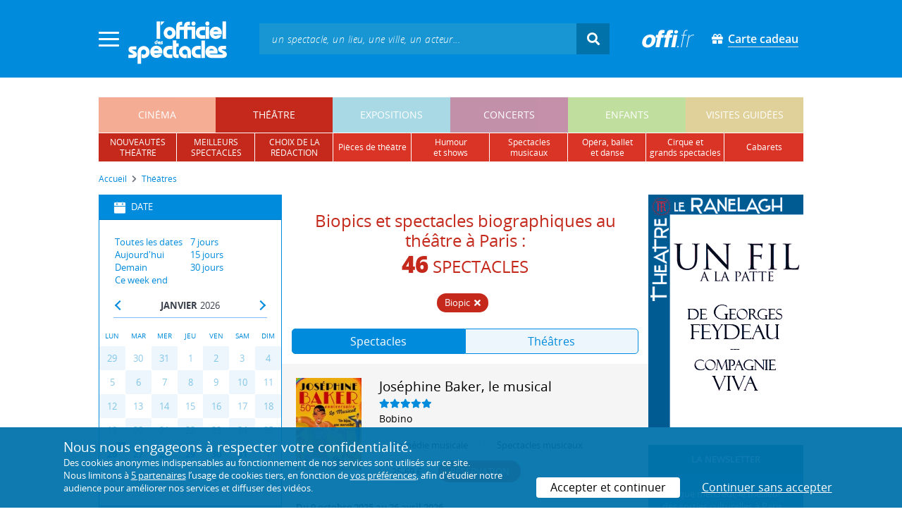

--- FILE ---
content_type: text/html; charset=utf-8
request_url: https://www.offi.fr/theatre/biopic.html
body_size: 24314
content:
<!doctype html>
<html lang="fr">
<head>
	
	
  <meta charset="utf-8">


	<meta http-equiv="X-UA-Compatible" content="IE=EDGE" />
	<meta http-equiv="Content-Type" content="text/html; charset=UTF-8" />

<meta name="viewport" content="width=device-width">
<meta name="viewport" content="width=device-width, initial-scale=1.0, maximum-scale=1.0, minimum-scale=1.0">
<meta name="theme-color" content="#008bdc" />

    <title>Biopics et spectacles biographiques au th&eacute;&acirc;tre &agrave; Paris &bull; L&#039;Officiel des spectacles
</title>
    <meta name="description" content="Biopic : toute la programmation des spectacles &agrave; l&rsquo;affiche &agrave; Paris et en &Icirc;le-de-France. Billetterie en ligne&nbsp;: r&eacute;servez vos places.">    
    <meta name="robots" content="index, follow" />
    



<link rel="shortcut icon" href="/res/img/icons/favicon.ico" />
<link rel="apple-touch-icon" sizes="180x180" href="/res/img/icons/apple-touch-icon.png">
<link rel="icon" type="image/png" sizes="192x192" href="/res/img/icons/android-chrome-192x192.png">
<link rel="icon" type="image/png" sizes="512x512" href="/res/img/icons/android-chrome-512x512.png">
<link rel="icon" type="image/png" sizes="32x32" href="/res/img/icons/favicon-32x32.png">
<link rel="icon" type="image/png" sizes="16x16" href="/res/img/icons/favicon-16x16.png">
<link rel="manifest" href="/res/img/icons/site.webmanifest">


    <!--<link href="https://unpkg.com/gijgo@1.9.11/css/gijgo.min.css" rel="stylesheet" type="text/css" />-->
    <link href="/res/css/tiny-date-picker.min.css" rel="stylesheet" type="text/css" />
    <link href="/res/css/date-range-picker.css" rel="stylesheet" type="text/css" />
 
        <link rel="stylesheet" href="/templates-mobile/assets/css/theme.css?v24" type="text/css" media="all">
   <script type="text/javascript">
		var compteOuvert = 1;
        var offi = {};
        offi.gaVersion = 'ga4';
    </script>




<script async src="https://www.googletagmanager.com/gtag/js?id=G-WCXK8B622W"></script>

<script type="text/javascript">
    
    offi.demandeTarteAucitron = true;
    
	  
	  window.dataLayer = window.dataLayer || [];
    function gtag(){dataLayer.push(arguments);}
    
    
    gtag('js', new Date());
    
    if (offi.demandeTarteAucitron) {
        gtag('consent', 'default', {
            'ad_storage': 'denied',
            'ad_user_data': 'denied',
            'ad_personalization': 'denied',
            'analytics_storage': 'denied',
            wait_for_update: 500
        });
    }
    
    
    gtag('config', 'G-WCXK8B622W');
    offi.gtag = window.gtag;
    


<!-- Matomo -->
  var _paq = window._paq = window._paq || [];
  /* tracker methods like "setCustomDimension" should be called before "trackPageView" */
  _paq.push(['requireCookieConsent']);
  _paq.push(['setConversionAttributionFirstReferrer', true]);
  offi.matoActif = true;
  
  
      _paq.push(['setCustomDimension', customDimensionId = 6, customDimensionValue = 'theatre']);
    
  
  if (offi.MatomoSetCustomUrl)
  {
    _paq.push(['setCustomUrl', offi.MatomoSetCustomUrl]);
  }
        
  _paq.push(['enableLinkTracking']);
  (function() {
    var u="//mato.offi.fr/matomo/";
    _paq.push(['setTrackerUrl', u+'matomo.php']);
    _paq.push(['setSiteId', '21']);
    var d=document, g=d.createElement('script'), s=d.getElementsByTagName('script')[0];
    g.async=true; g.src=u+'matomo.js'; s.parentNode.insertBefore(g,s);
  })();
<!-- End Matomo Code -->


</script>



<!-- Knowledge Graph Google -->
<script type="application/ld+json">
{
	"@context" : "https://schema.org",
	"@type" : "Organization",
	"name" : "L'Officiel des spectacles",
	"description" : "Magazine hebdomadaire sur l'actualité culturelle à Paris et en Île-de-France : cinéma, théâtre, expositions, concerts, spectacles pour enfants, visites guidées, guide touristique parisien.",
	"foundingDate" : "1946-09-01",
	"url" : "https://www.offi.fr",
	"logo": "https://files.offi.fr/medias/img/logo-officiel-bleu.jpg",
	"sameAs" : [ "https://www.facebook.com/offi.fr",
	"https://twitter.com/lofficiel",
	"https://www.instagram.com/lofficieldesspectacles/"] 
}
</script>

	
</head>

<body class="rubrique-page theatre both-columns" >
	
	
	<main>
	  
		<section id="header">
						
			
<header>
    <!-- menu principal -->
    <div class="navbar navbar-dark box-shadow main-menu" id="stickytop">
        <div class="container container-1">

            <div class="menu-burger dropdown">
                <a class="dropdown-toggle">
                    <img class="closed-menu" src="/res/img/menu/hamburger.png">
                    <img class="opened-menu" src="/res/img/menu/close-white.png">
                </a>
                <!-- menu latéral -->
<div class="main-background dropdown-menu" id="navbarHeader" >
    <div class="left-menu">
                <!-- Links -->
        <ul class="left-menu-dropdown">
            <li class="dropdown-item main-background-darker d-flex">
                <div class="col p-0">
                    <a class="nav-link" href="/"><span class="iconoffi-home"></span> Accueil</a>
                </div>
                <div class="col p-0 text-right">
                    <a class="dropdown-toggle nav-link"><i class="iconoffi-fermer"></i> </a>
                </div>
            </li>
            
            <li class="d-md-none menu-principal main-background-darker">
                <div class="row m-0 px-2">
                                <div class="col-6 element">
                    <a href="/cinema" class="cinema_color">cinéma </a>
                </div>
                                <div class="col-6 element">
                    <a href="/theatre" class="theatre_color">théâtre </a>
                </div>
                                <div class="col-6 element">
                    <a href="/expositions-musees" class="expositions-musees_color">expositions </a>
                </div>
                                <div class="col-6 element">
                    <a href="/concerts" class="concerts_color">concerts </a>
                </div>
                                <div class="col-6 element">
                    <a href="/enfants" class="enfants_color">enfants </a>
                </div>
                                <div class="col-6 element">
                    <a href="/visites-conferences" class="visites-conferences_color">visites guidées </a>
                </div>
                                </div>
            </li>
            
                        <li class="dropdown-item d-none visible-connecte">
                <a class="nav-link" href="/modifier-mon-compte.html" rel="nofollow"><span class="iconoffi-user"></span><span class="user-name-value"></span></a>
            </li>
            <li class="dropdown-item d-none visible-connecte">
                <a class="nav-link" href="/modifier-mon-compte.html" rel="nofollow"><span class="iconoffi-plus"></span>Modifier mon compte</a>
            </li>
            <li class="dropdown-item  d-none visible-connecte">
                <a class="nav-link" href="/compte-commandes.html" rel="nofollow"><span class="iconoffi-cart"></span>Mes commandes</a>
            </li>
            <li class="dropdown-item cache-connecte">
                <a class="nav-link" href="/connexion.html" rel="nofollow"><span class="iconoffi-user"></span>S'identifier</a>
            </li>
                        
            <li class="dropdown-item cache-connecte">
                <a class="nav-link" href="/abonnement-lofficiel.html" rel="nofollow"><span class="iconoffi-plus"></span>Abonnement</a>
            </li>
            
            <li class="dropdown-item">
                <a class="nav-link" href="/carte-cadeau.html" rel="nofollow"><span class="fas fa-gift"></span>Carte cadeau</a>
            </li>
            
            <li class="dropdown-item">
                <a class="nav-link" href="/contact.html" rel="nofollow"><span class="iconoffi-contact"></span>Nous contacter</a>
            </li>
            <li class="dropdown-item">
                <a class="nav-link" href="/conditions-generales-reservation-offi.fr.html" rel="nofollow"><span class="iconoffi-info"></span>CGV</a>
            </li>
                        <li class="dropdown-item d-none visible-connecte">
                <a class="nav-link" href="/mon-abonnement.html" rel="nofollow"><span class="iconoffi-plus"></span>Abonnement</a>
            </li>
                        <li class="dropdown-item has-children d-none visible-connecte">

                <a class="nav-link" href="/mes-favoris.html" rel="nofollow"><span class="iconoffi-star"></span>Mes favoris</a>

                <ul class="ml-1 dropdown-menu-items" id="menu-favoris-liste">
                </ul>
                
            </li>
            <li class="dropdown-item d-none visible-connecte">
                <a class="nav-link" href="/" id="disconnectBtnDropdown" rel="nofollow"><span class="iconoffi-user"></span>Déconnexion</a>
            </li>
            
        </ul>
        <!-- Links -->

    </div>
</div>            </div>
            
                
            <div class="has-margin-left-10 logo-header">
                <a href="/" class="logo"><img src="/res/img/logo-offi.svg" class="img-fluid"/></a>
            </div>
            <div class="criteres">

                <div class="d-block d-md-none  text-center" id="mobile-search-button">                     <a href="#"><i class="fas fa-search"></i></a>
                </div>
                
            <div class="d-md-none logo-text-header1 pt-2">
                <a href="/carte-cadeau.html" class="mt-0 p-1 px-2 text-white text-decoration-none font-bolder">
                    <span class="fas fa-gift mr-2"></span><span class="border-bottom">Carte cadeau<span></a>
                    </a>
            </div>
            
            </div>
            
            <div class="d-block  col-md-7 form-container dark-form" id="search-form">
                <!-- form search -->
                <form id="schForm" method="GET"action="/recherche-ac.html">
                    <div class="input-group d-none d-md-flex">
                        <input type="text" name="acSearch" id="search" placeholder="un spectacle, un lieu, une ville, un acteur..." autocomplete="off" class="form-control ui-autocomplete-input" role="textbox" aria-autocomplete="list" aria-haspopup="true">
                        <div class="input-group-append">
                            <span class="input-group-text header-search-btn" id="basic-addon2"><i class="fas fa-search"></i></span>
                        </div>
                    </div>
                </form>
                <!-- / form search -->
                
                <div class="imgsticky">
                    <div class="p-container"><div class="p-bg" style="--bg-image: url(https://files.offi.fr/display/678/3.jpg);"></div><a href="https://www.offi.fr/theatre/la-grande-comedie-2410/sacree-soiree-103020.html"  class="pdisplay"><img src="https://files.offi.fr/display/678/3.jpg" data-pv="Display/PACK_BANNIERE/678-sacree-soiree" class="pdisplayimg" data-pos="2" /></a></div>
                </div>

                <!-- form search sticky header -->
                <div class="sticky-form-search  has-margin-left-15 ">
                    <div class="input-group-append">
                        <span class="input-group-text header-search-btn has-padding-top-25 has-padding-bottom-25 has-padding-left-10 has-padding-right-10" id="basic-addon2"><i class="fas fa-search"></i></span>
                    </div>
                </div>
                <!-- / form search sticky header -->
            
            </div>
            
            <div class="logo-text-header pr-3">
                <img src="/res/img/offi.png">
            </div>

            <div class="logo-text-header">
                <a href="/carte-cadeau.html" class="mt-0 p-1 px-2 text-white text-decoration-none font-bolder">
                    <span class="fas fa-gift mr-2"></span><span class="border-bottom">Carte cadeau<span></a>
                    </a>
            </div>


            <div id="mobile-search" class="d-none">
                <a href="#" id="mobile-search-close" class="float-right"> <i class="fas fa-times"></i></a>
                <form id="schForm_mobile" method="GET"action="/recherche-ac.html">
                    <input type="text" name="acSearch" id="search_mobile" placeholder="un spectacle, un lieu, une ville, un acteur..." autocomplete="off" class="form-control ui-autocomplete-input d-block" role="textbox" aria-autocomplete="list" aria-haspopup="true">
                </form>
            </div>

        </div>
        <!-- / menu principal -->
        
        <div id="sticky-title-container" class="d-none">

            <div class="theatre_color lighter_color important" id="sticky-title">
            
                <a href="#header" class="toUpbtn">
                    <span class="iconoffi-up-arrow"> </span>
                </a>
                <span class="content">
                <!-- criteres recherche-->
                
<div id="topCritere" class="add-to-sticky begin accept-sticky-html"><b>46</b> spectacles, Biopic</div>

                <!-- fin criteres recherche-->
                </span>
            </div>
        </div>
        
    </div>
    <!-- dropdown recherche-->
    
    <div class="dropdown" id="navBarSearchDropdown">
        <button id="dLabesearch" class="d-none dropdown-toggle collapsed" type="button" data-toggle="dropdown" aria-haspopup="true" aria-expanded="false">
            Rechercher
        </button>
        <div class="main-background dropdown-menu" id="navBarSearch" aria-labelledby="dLabesearch">
            <div class="recherche-container">
                <a class="closeRechercheBloc"><img src="/res/img/menu/close-white.png"></a>
                <div class="col text-center"><img src="/res/img/loader_big_b.gif" id="searchLoader">
                </div>
                <div class="col-12 py-4" id="navBarSearchContent">
                </div>
            </div>
            <div class="search-all-results main-background-darker">
                <a href="#" class="col no-padding btn text-uppercase text-white has-margin-top-15 has-margin-bottom-15">
                    Voir tous les résultats
                </a>
            </div>
        </div>
    </div>
    
    <!-- fin dropdown recherche-->
    <!-- / menu latéral -->
</header>


			
						<div class="container">
								
				 

<div id="menu_principal" class="d-none d-lg-table">
			<div class="  menu_pricipal_element   cinema " ><a href="/cinema">cinéma</a> </div>
			<div class="  menu_pricipal_element   theatre active" ><a href="/theatre">théâtre</a> </div>
			<div class="  menu_pricipal_element   expositions-musees " ><a href="/expositions-musees">expositions</a> </div>
			<div class="  menu_pricipal_element   concerts " ><a href="/concerts">concerts</a> </div>
			<div class="  menu_pricipal_element   enfants " ><a href="/enfants">enfants</a> </div>
			<div class="  menu_pricipal_element   visites-conferences " ><a href="/visites-conferences">visites guidées</a> </div>
	</div>

<div class="sous_menu d-none d-lg-table" >

					
													
						<div class="sous_element theatre_color  " >
				<a href="/theatre/premieres.html">
					nouveautés<br />théâtre
				</a> 
			</div>
								
													
						<div class="sous_element theatre_color  " >
				<a href="/theatre/populaires.html">
					meilleurs<br />spectacles
				</a> 
			</div>
								
													
						<div class="sous_element theatre_color  " >
				<a href="/theatre/choix-redaction.html">
					choix de la<br />rédaction
				</a> 
			</div>
								
													
						<div class="sous_element theatre_color  lighter_color" >
				<a href="/theatre/pieces-de-theatre.html">
					pièces de théâtre
				</a> 
			</div>
								
													
						<div class="sous_element theatre_color  lighter_color" >
				<a href="/theatre/humour-shows.html">
					humour<br />et shows
				</a> 
			</div>
								
													
						<div class="sous_element theatre_color  lighter_color" >
				<a href="/theatre/spectacles-musicaux.html">
					spectacles musicaux
				</a> 
			</div>
								
													
						<div class="sous_element theatre_color  lighter_color" >
				<a href="/theatre/operas-ballets-danse.html">
					opéra, ballet<br />et danse
				</a> 
			</div>
								
													
						<div class="sous_element theatre_color  lighter_color" >
				<a href="/theatre/cirques-et-autres-spectacles.html">
					cirque et<br />grands spectacles
				</a> 
			</div>
								
													
						<div class="sous_element theatre_color  lighter_color" >
				<a href="/theatre/spectacles-cabarets.html">
					cabarets
				</a> 
			</div>
							
</div>

				
							</div>
		</section>
		

		<section id="wrapper">

			<div class="container">
				
				
		<nav aria-label="breadcrumb" class="mb-3">
	<ol class="breadcrumb bg-light" itemscope itemtype="http://schema.org/BreadcrumbList">
						<li class="breadcrumb-item" itemprop="itemListElement" itemscope itemtype="http://schema.org/ListItem"><a class="text-dark" href="https://www.offi.fr/" itemprop="item"><span itemprop="name">Accueil</span></a><meta itemprop="position" content="1" /></li>
				<li class="breadcrumb-item" itemprop="itemListElement" itemscope itemtype="http://schema.org/ListItem"><a class="text-dark" href="https://www.offi.fr/theatre" itemprop="item"><span itemprop="name">Th&eacute;&acirc;tres</span></a><meta itemprop="position" content="2" /></li>
			</ol></nav>
	
				
				
								
				<div class="d-flex row-section-flex">
					
					<div id="left-column" class="col-3 no-margin no-padding-right no-padding">
						


	<div class="d-md-none events-number has-margin-bottom-15 text-center">
		<h1 class="h2-24 text-color-rubrique" id="h1-listing">Biopics et spectacles biographiques au théâtre à Paris&nbsp;: <br ><b>46</b> <span class="text-uppercase">spectacles</span></h1>
	</div>
	
<form name="schAdvForm" id="schAdvForm">
	<input type="hidden" value="850" name="idPage" />	<input type="hidden" value="theatre" name="rubrique" />		
	<input type="hidden" id="current_page" name="current_page" value="1" />
	<input type="hidden" id="update_search" name="update_search" value="1" />
	<input type="hidden" id="search_url" name="search_url" value="/theatre/biopic.html" />
	
	
	<input type="hidden" value="" name="acSearch" />
	
	
		<div class="card">
    <div class="card-header text-white">
        <span class="d-none d-md-inline"><span class="iconoffi-calendrier"></span> DATE</span>
        <a href="#" class="d-md-none  text-white open-modal-mobile" data-target="#modalFilterDate">
            <span class="iconoffi-calendrier"></span> <span class="copy-field-label copy-field-label-clear-dates">Toutes les dates</span> <i class="fas fa-chevron-right"></i>
        </a>
    </div>
    <div class="card-body p-0 modal-mobile-full" id="modalFilterDate">
        <div class="text-right"> <a href="#" class="text-white d-md-none close-modal-mobile"> <i class="iconoffi-fermer"></i> </a> </div>
        <div class="filters-container filter-left-column border-0">
            <div class="filter-events modal-mobile-bottom">
                <div class="px-4 mt-4">
                    <div id="NbDayRecherche" class="row m-0 filter-centered filter-links">
                        <div class="col-md-6 px-0">
                            <a href="#" class="d-block NbDayRecherche">Toutes les dates</a>
                        <a href="#" data-start="26/01/2026" data-end="26/01/2026" class="d-block NbDayRecherche today " data-nbdays="1">Aujourd'hui</a>
                        <a href="#" data-start="27/01/2026" data-end="27/01/2026" class="d-block NbDayRecherche tomorrow " data-nbdays="2">Demain</a>
                        <a href="#" data-start="31/01/2026" data-end="01/02/2026" class="d-block NbDayRecherche" >Ce week end</a>
                        </div>
                        <div class="col-md-6 px-0">
                        <a href="#" data-start="26/01/2026" data-end="02/02/2026" class="d-block NbDayRecherche  " data-nbdays="7">7 <span class="d-md-none">prochains</span> jours</a>
                        <a href="#" data-start="26/01/2026" data-end="10/02/2026" class="d-block NbDayRecherche  " data-nbdays="15">15 <span class="d-md-none">prochains</span> jours</a>
                        <a href="#" data-start="26/01/2026" data-end="25/02/2026" class="d-block NbDayRecherche  " data-nbdays="30">30 <span class="d-md-none">prochains</span> jours</a>
                        </div>
                    </div>
                </div>

                <div class="filter-date-links mb-md-4">
                   
                        <div class="no-padding-right">
                            <div class="filter-events">
                                <div class="">
                                    <div class="ex-inputs" data-page="recherche" data-current-date="">
                                        <header class="ex-inputs-header">
                                            <input type="hidden" id="DateDebut" name="DateDebut"    value="" />
                                            <input type="hidden" id="DateFin" name="DateFin"        value="" />
                                            <input type="hidden" value="" type="text" name="NbDay" id="NbDayInput">
                                            
                                        </header>
                                        <div class="ex-inputs-picker picker-range-listing">
                                        </div>
                                    </div>
                                    <div class="permanent-cal-container"></div>
                                </div>
                            </div>
                        </div>
                    
                </div>
            </div>
        </div>
    </div>
</div>

		<input type="hidden" class="textform form-control" name="sch_ville" id="sch_ville" value="" />
<div class="card">
    <div class="card-header text-white">
        
        <span class="d-none d-md-inline"><span class="iconoffi-location"></span> LIEU</span>
        <a href="#" class="d-md-none text-white open-modal-mobile" data-target="#modalFilterLieu">
            <span class="iconoffi-location"></span> <span class="copy-field-label copy-field-label-sch_ville">Tous les lieux</span> <i class="fas fa-chevron-right"></i>
        </a>
        
    </div>
    <div class="card-body p-0 modal-mobile-full" id="modalFilterLieu">
        <div class="text-right"> <a href="#" class="text-white d-md-none close-modal-mobile"> <i class="iconoffi-fermer"></i> </a> </div>
        
        <div class="filters-container filter-left-column border-0">
            <div class="filter-events filter-date-links modal-mobile-bottom">
                <div class="map-container">
                    <div class="row m-0 px-md-4 card-secondary-header">
                        <b class="mt-md-4 mb-md-2">Départements </b>
                    </div>
                    <div class="position-relative">
                        <div class="btn-postale-code py-3 py-md-0">
                            <input type="hidden" type="text" name="arrondissment" value="">
                            <ul class="list-unstyled" id="arrondissementList">
                                <li class="arrondissementItem">
                                    <a href="#" class="btn main-background
                                        text-white 
                                        selectArrondissement" data-value="75">
                                        Paris
                                    </a>
                                </li>
                                <li class="arrondissementItem">
                                    <a href="#" class="btn main-background
                                        text-white 
                                        selectArrondissement" data-value="77">
                                        77
                                    </a>
                                </li>
                                <li class="arrondissementItem">
                                    <a href="#" class="btn main-background
                                        text-white 
                                        selectArrondissement" data-value="78">
                                        78
                                    </a>
                                </li>
                                <li class="arrondissementItem">
                                    <a href="#" class="btn main-background
                                        text-white 
                                        selectArrondissement" data-value="91">
                                        91
                                    </a>
                                </li>
                                <li class="arrondissementItem">
                                    <a href="#" class="btn main-background
                                        text-white 
                                        selectArrondissement" data-value="92">
                                        92
                                    </a>
                                </li>
                                <li class="arrondissementItem">
                                    <a href="#" class="btn main-background
                                        text-white 
                                        selectArrondissement" data-value="93">
                                        93
                                    </a>
                                </li>
                                <li class="arrondissementItem">
                                    <a href="#" class="btn main-background
                                        text-white 
                                        selectArrondissement" data-value="94">
                                        94
                                    </a>
                                </li>
                                <li class="arrondissementItem">
                                    <a href="#" class="btn main-background
                                        text-white 
                                        selectArrondissement" data-value="95">
                                        95
                                    </a>
                                </li>
                                <li>
                                    <a class="btn main-background text-white
                                         selectArrondissement"
                                        data-value="">
                                        IDF
                                    </a>
                                </li>
                            </ul>
                        </div>
                    </div>
                    <div class="row m-0 px-md-4 card-secondary-header">
                        <b class="my-md-3"> Arrondissement de paris </b>
                    </div>
                    <div class="map-item">
                        <svg xmlns="http://www.w3.org/2000/svg"  id="arrondissementList" xmlns:xlink="http://www.w3.org/1999/xlink" version="1.1" x="0px" y="0px" 
    viewBox="207 107 650 526" 
    width="100%" 
    height="100%"
    
    style="enable-background: new 0 0 1071 691;" 
    xml:space="preserve"
    preserveAspectRatio="xMinYMax meet"
 >

	<g id="background_color">
	  
	  <g id="paris_centre"  class="arrondissementItem">
		    <a href="#" class="selectArrondissement Arrondissementgroup" data-value="75001#75002#75003#75004">
		<g id="_x31_"  class="arrondissementItem">

			<g>
				<path class="st0" d="M475.2,332.5c6.8,3.1,17.6,7.9,20.3,9.5c3.8,2.2,20.8,10.2,23,11.8s18.2,6.5,22,7.2s7.8,3,10,5     s7.8,7,9.5,9.2s8,8.2,9.5,10.5c0.9,1.3,4,3.2,6.8,4.8l0.2,0c3-3,11.8-19.5,11.8-19.5l15.1-40.5l-0.4,0l-87.8-32l-9.8-10.8v-0.1     l-11.8,3.1l0.2,3.8l-18.5,38"></path>
			</g>
			<g>
			    <path class="st12" d="M546.5,343.6h-3.3v-9.1l0-1.5l0.1-1.6c-0.6,0.6-0.9,0.9-1.1,1.1l-1.8,1.5l-1.6-2l5.1-4h2.7V343.6z"></path>
			</g>

		</g>
		<g id="_x32_"  class="arrondissementItem">
			<g>
				<polygon class="st0" points="618,291.5 603.5,330.2 603,330.5 515.2,298.5 505.5,287.7 505.9,287.6 557.2,274.2"></polygon>
			</g>
			<g>
				<path class="st12" d="M575,308.1h-11v-2.3l3.9-4c1.2-1.2,1.9-2,2.3-2.5c0.4-0.5,0.6-0.9,0.8-1.3c0.2-0.4,0.2-0.8,0.2-1.2    c0-0.6-0.2-1.1-0.5-1.4c-0.3-0.3-0.8-0.5-1.4-0.5c-0.6,0-1.2,0.1-1.8,0.4c-0.6,0.3-1.2,0.7-1.8,1.2l-1.8-2.1    c0.8-0.7,1.4-1.1,1.9-1.4c0.5-0.3,1.1-0.5,1.7-0.6c0.6-0.1,1.3-0.2,2-0.2c1,0,1.8,0.2,2.6,0.5c0.8,0.4,1.3,0.9,1.8,1.5    c0.4,0.6,0.6,1.4,0.6,2.2c0,0.7-0.1,1.4-0.4,2c-0.3,0.6-0.6,1.3-1.2,1.9c-0.5,0.7-1.5,1.6-2.8,2.8l-2,1.9v0.2h6.8V308.1z"></path>
			</g>
		</g>
		<g id="_x33_"  class="arrondissementItem">
			<g>
				<path class="st0" d="M600.1,339.2l17.9-47.7l39,10.5l5.8,8l8.2,22.2l7.6,47.5l-0.1,0c0,0-10.8-2.2-22-5.8s-27.2-22.5-27.2-22.5     l-29-12.2L600.1,339.2z"></path>
			</g>
			<g>
				<path class="st12" d="M647.7,328.3c0,1-0.3,1.8-0.9,2.5s-1.4,1.2-2.5,1.4v0.1c1.3,0.2,2.2,0.5,2.9,1.2s1,1.4,1,2.5    c0,1.5-0.5,2.7-1.6,3.5c-1.1,0.8-2.7,1.3-4.7,1.3c-1.7,0-3.2-0.3-4.5-0.8V337c0.6,0.3,1.3,0.6,2,0.8s1.5,0.3,2.2,0.3    c1.1,0,1.9-0.2,2.4-0.6c0.5-0.4,0.8-1,0.8-1.8c0-0.7-0.3-1.3-0.9-1.6c-0.6-0.3-1.6-0.5-2.9-0.5h-1.2v-2.5h1.2    c1.2,0,2.1-0.2,2.7-0.5c0.6-0.3,0.8-0.9,0.8-1.6c0-1.2-0.7-1.8-2.2-1.8c-0.5,0-1,0.1-1.6,0.3c-0.5,0.2-1.1,0.5-1.8,0.9l-1.5-2.3    c1.4-1,3.1-1.5,5.1-1.5c1.6,0,2.9,0.3,3.9,1C647.3,326.2,647.7,327.1,647.7,328.3z"></path>
			</g>
		</g>
		<g id="_x34_"  class="arrondissementItem">
			<g>
				<path class="st0" d="M661.1,442.5c-1.9-2.3-3.4-4.1-4.1-5c-3.2-4.2-11.2-11.5-14.2-13.8s-17.5-10.2-22-12.5s-16.5-5.8-20.5-7.5     s-16.5-9-19-10.5c-1-0.6-3-1.7-5.1-2.8l0.3,0c3-3,11.8-19.5,11.8-19.5l11.9-31.8l0.1,0l29,12.2c0,0,16,19,27.2,22.5     s22,5.8,22,5.8l0.1,0l2.7,17l-12.5,39.5l-7.8,6.5L661.1,442.5z"></path>
			</g>
			<g>
				<path class="st12" d="M639.8,381.9h-1.9v3.3h-3.2v-3.3H628v-2.3l6.9-10.1h3.1v9.9h1.9V381.9z M634.7,379.3v-2.7    c0-0.4,0-1.1,0.1-1.9c0-0.8,0.1-1.3,0.1-1.5h-0.1c-0.3,0.6-0.6,1.2-1,1.7l-2.9,4.4H634.7z"></path>
			</g>
		</g>
		
    </a>
		</g>
		
		<g id="paris_5_6"  class="arrondissementItem">
		    <a href="#" class="selectArrondissement Arrondissementgroup" data-value="75005#75006">
		     <g id="_x35_"  class="arrondissementItem">
    			<g>
    				<path class="st1" d="M667.8,450.7l-6,4.5L650,483l-40.8,21.2c-15.5-1-43.2-10.2-43.2-10.2l-23.5-10.2l34-93.2l-0.3,0     c2,1.1,4,2.2,5.1,2.8c2.5,1.5,15,8.8,19,10.5s16,5.2,20.5,7.5s19,10.2,22,12.5s11,9.5,14.2,13.8c1.4,1.8,5.9,7.1,10.9,12.8     L667.8,450.7z"></path>
    			</g>
    			<g>
    				<path class="st12" d="M599.2,449.2c1.5,0,2.7,0.4,3.6,1.3s1.3,2,1.3,3.5c0,1.8-0.5,3.1-1.6,4c-1.1,0.9-2.6,1.4-4.6,1.4    c-1.7,0-3.2-0.3-4.2-0.8v-2.9c0.6,0.3,1.2,0.5,2,0.7c0.8,0.2,1.5,0.3,2.1,0.3c2,0,3-0.8,3-2.5c0-1.6-1-2.4-3.1-2.4    c-0.4,0-0.8,0-1.3,0.1c-0.5,0.1-0.8,0.2-1.1,0.2l-1.3-0.7l0.6-8h8.5v2.8h-5.6l-0.3,3.1l0.4-0.1C598,449.3,598.5,449.2,599.2,449.2    z"></path>
    			</g>
    		</g>
    		<g id="_x36_"  class="arrondissementItem">
    			<g>
    				<path class="st1" d="M525.9,356.7c5.5,1.9,12.3,3.9,14.6,4.3c3.8,0.8,7.8,3,10,5s7.8,7,9.5,9.2s8,8.2,9.5,10.5     c0.9,1.3,3.9,3.1,6.7,4.7l0.3,0l-34,93.2l-70.2-34.5l-14.5-10.8l44.5-31.5l5.8-1l19.5-41.5l-3-1.5l1.8-6L525.9,356.7z"></path>
    			</g>
    			<g>
    				<path class="st12" d="M527.9,426.4c0-3.1,0.7-5.4,2-6.9c1.3-1.5,3.3-2.3,5.9-2.3c0.9,0,1.6,0.1,2.1,0.2v2.7    c-0.6-0.1-1.3-0.2-1.9-0.2c-1.1,0-2.1,0.2-2.8,0.5s-1.3,0.9-1.6,1.5c-0.4,0.7-0.6,1.6-0.6,2.9h0.1c0.7-1.2,1.8-1.8,3.4-1.8    c1.4,0,2.5,0.4,3.3,1.3s1.2,2.1,1.2,3.7c0,1.7-0.5,3-1.4,4s-2.3,1.5-3.9,1.5c-1.2,0-2.2-0.3-3-0.8c-0.9-0.5-1.5-1.3-2-2.4    C528.1,429.1,527.9,427.9,527.9,426.4z M533.5,430.6c0.7,0,1.3-0.2,1.6-0.7c0.4-0.5,0.6-1.2,0.6-2c0-0.8-0.2-1.4-0.5-1.8    s-0.9-0.7-1.6-0.7c-0.7,0-1.2,0.2-1.7,0.7c-0.5,0.4-0.7,0.9-0.7,1.5c0,0.9,0.2,1.6,0.7,2.2C532.3,430.3,532.9,430.6,533.5,430.6z"></path>
    			</g>
    		</g>
        </a>
		</g>
		
		
		<g id="_x37_"  class="arrondissementItem">
			<g>
				<a href="#" class="selectArrondissement" data-value="75007"><path class="st2" d="M526.2,357l-1.8,6l3,1.5L508,406l-5.8,1l-44.5,31.5l-12.5,5l-13.8-11.8l-13.8,4.2l-76-72.8l0.4,0.1     c5.2-6.3,14-16,16.3-18.6c3.2-3.5,21-12.2,26.5-14s27.2-1.5,27.2-1.5s34.8-1,38.2-1.2s16.2,0.5,19.2,2s22,9.8,25.8,12     s20.8,10.2,23,11.8c0.9,0.6,3.9,1.7,7.4,2.9L526.2,357z"></path></a>
			</g>
			<g>
				<a href="#" class="selectArrondissement" data-value="75007"><path class="st12" d="M442.6,387.4l5.9-12.9h-7.7v-2.8h11.3v2.1l-5.9,13.6H442.6z"></path></a>
			</g>
		</g>
		<g id="_x38_"  class="arrondissementItem">
			<g>
				<a href="#" class="selectArrondissement" data-value="75008"><path class="st3" d="M393.5,330.2l-1.2-7l-6.8-4c0,0-3.2-19.2-5.8-27.8S366,262,366,262l13-27.2l47.5-15.2l29.5-5.8l47-13.8     l-2.5,53.2l1.5,10.5l-7.8,18.5l-0.5,8.5l0.2,3.8l-18.5,38l-0.5-0.1c-2.5-1.1-4.4-2-5.2-2.4c-3-1.5-15.8-2.2-19.2-2     s-38.2,1.2-38.2,1.2s-10.9-0.1-19.3,0.4L393.5,330.2z"></path></a>
			</g>
			<g>
				<a href="#" class="selectArrondissement" data-value="75008"><path class="st12" d="M443.2,263.8c1.5,0,2.7,0.3,3.6,1c0.9,0.7,1.4,1.6,1.4,2.8c0,0.8-0.2,1.5-0.7,2.1c-0.4,0.6-1.2,1.2-2.1,1.7    c1.2,0.6,2,1.3,2.5,2c0.5,0.7,0.8,1.4,0.8,2.3c0,1.3-0.5,2.3-1.5,3.1s-2.3,1.2-4,1.2c-1.7,0-3.1-0.4-4-1.1c-1-0.7-1.5-1.8-1.5-3.1    c0-0.9,0.2-1.7,0.7-2.4c0.5-0.7,1.2-1.3,2.3-1.8c-0.9-0.6-1.5-1.2-1.9-1.8c-0.4-0.6-0.6-1.3-0.6-2.1c0-1.1,0.5-2,1.4-2.7    C440.5,264.1,441.7,263.8,443.2,263.8z M440.7,275.5c0,0.6,0.2,1.1,0.6,1.4s1,0.5,1.8,0.5c0.8,0,1.4-0.2,1.8-0.5s0.6-0.8,0.6-1.4    c0-0.5-0.2-0.9-0.6-1.3c-0.4-0.4-1.1-0.9-2-1.3C441.5,273.5,440.7,274.4,440.7,275.5z M443.1,266.2c-0.6,0-1,0.1-1.4,0.4    c-0.3,0.3-0.5,0.7-0.5,1.2c0,0.4,0.1,0.8,0.4,1.2c0.3,0.3,0.8,0.7,1.5,1c0.7-0.3,1.2-0.7,1.5-1s0.4-0.7,0.4-1.2    c0-0.5-0.2-0.9-0.5-1.2C444.2,266.3,443.7,266.2,443.1,266.2z"></path></a>
			</g>
		</g>
		
		
		<g id="paris_5_6"  class="arrondissementItem">
		    <a href="#" class="selectArrondissement Arrondissementgroup" data-value="75009#75010">
    		<g id="_x39_"  class="arrondissementItemSub">
    			<g>
    				<path class="st1" d="M493.8,290.7l63.5-16.5l33,9.4l0.5,0.1c0,0,0-18.3,0-22.7s1.7-13.3,3.3-16.7s2.3-14.3,2.3-14.3l2.7-9.3     l-1-22.3l0.1,0.2c-6.2,0.8-10.6,1.5-10.6,1.5l-31,9c-5.8-0.2-44.5-16-44.5-16l-9,7l-2.5,53.2l1.5,10.5l-7.8,18.5L493.8,290.7z"></path>
    			</g>
    			<g>
    				<path class="st12" d="M556,239.1c0,3.1-0.7,5.4-2,6.9c-1.3,1.5-3.3,2.3-5.9,2.3c-0.9,0-1.6-0.1-2.1-0.2v-2.7    c0.6,0.2,1.2,0.2,1.9,0.2c1.1,0,2-0.2,2.7-0.5c0.7-0.3,1.3-0.8,1.6-1.5c0.4-0.7,0.6-1.7,0.7-2.9h-0.1c-0.4,0.7-0.9,1.1-1.4,1.4    c-0.5,0.3-1.2,0.4-2,0.4c-1.4,0-2.4-0.4-3.2-1.3c-0.8-0.9-1.2-2.1-1.2-3.7c0-1.7,0.5-3,1.4-4s2.3-1.5,3.9-1.5c1.2,0,2.2,0.3,3,0.8    c0.9,0.5,1.5,1.3,2,2.4C555.7,236.4,556,237.6,556,239.1z M550.3,234.9c-0.7,0-1.2,0.2-1.6,0.7s-0.6,1.2-0.6,2    c0,0.8,0.2,1.4,0.5,1.8c0.4,0.4,0.9,0.7,1.6,0.7c0.7,0,1.2-0.2,1.7-0.7c0.5-0.4,0.7-0.9,0.7-1.5c0-0.9-0.2-1.6-0.7-2.2    C551.5,235.2,551,234.9,550.3,234.9z"></path>
    			</g>
    		</g>
    		<g id="_x31_0"  class="arrondissementItemSub">
    			<g>
    				<path class="st1" d="M598.1,198.5c13.7-1.8,36.4-4.8,42.4-4.8c8.8,0,37.8,1.2,37.8,1.2l7.8,10v30.2l29.8,38.3l0.2,0.1l-58,29.7     l-0.3-0.4l-0.7-1l-39-10.5l-27.3-7.7l0-0.1c0,0,0-18.3,0-22.7s1.7-13.3,3.3-16.7s2.3-14.3,2.3-14.3l2.7-9.3l-1-22.3L598.1,198.5z     "></path>
    			</g>
    			<g>
    				<path class="st12" d="M629.1,252.9h-3.3v-9.1l0-1.5l0.1-1.6c-0.6,0.6-0.9,0.9-1.1,1.1l-1.8,1.5l-1.6-2l5.1-4h2.7V252.9z"></path>
    				<path class="st12" d="M644.3,245.1c0,2.7-0.5,4.8-1.3,6.1c-0.9,1.3-2.3,2-4.2,2c-1.8,0-3.2-0.7-4.1-2c-0.9-1.4-1.4-3.4-1.4-6    c0-2.8,0.4-4.8,1.3-6.1c0.9-1.3,2.3-2,4.1-2c1.8,0,3.2,0.7,4.1,2.1S644.3,242.4,644.3,245.1z M636.6,245.1c0,1.9,0.2,3.3,0.5,4.1    c0.3,0.8,0.9,1.3,1.7,1.3c0.8,0,1.3-0.4,1.7-1.3c0.3-0.8,0.5-2.2,0.5-4.1c0-1.9-0.2-3.3-0.5-4.2c-0.3-0.8-0.9-1.3-1.7-1.3    c-0.8,0-1.3,0.4-1.7,1.3C636.8,241.7,636.6,243.1,636.6,245.1z"></path>
    			</g>
    		</g>
		
        </a>
    </g>
		
		<g id="_x31_1"  class="arrondissementItem">
			<g>
				<a href="#" class="selectArrondissement" data-value="75011"><path class="st3" d="M658,303.3l58-29.7l-0.3-0.3l25.6,32.9l1.2,4.5l16.2,22.2l10,29.2c0,0,17.2,7,23.2,18s14.2,27.8,14.2,27.8     l4,16l-0.8,5.5l-0.4,0.2l-13.7-1.8l-48.6-11.4l-21.5-2.7l-29.8-11.4l-9.4-6.4l-4.9,0.7L671,332.2l-8.2-22.2l-4.9-6.7L658,303.3z"></path></a>
			</g>
			<g>
				<a href="#" class="selectArrondissement" data-value="75011"><path class="st12" d="M716.6,358.9h-3.3v-9.1l0-1.5l0.1-1.6c-0.6,0.6-0.9,0.9-1.1,1.1l-1.8,1.5l-1.6-2l5.1-4h2.7V358.9z"></path></a>
				<a href="#" class="selectArrondissement" data-value="75011"><path class="st12" d="M729.2,358.9h-3.3v-9.1l0-1.5l0.1-1.6c-0.6,0.6-0.9,0.9-1.1,1.1l-1.8,1.5l-1.6-2l5.1-4h2.7V358.9z"></path></a>
			</g>
		</g>
		<g id="_x31_2"  class="arrondissementItem">
			<g>
				<a href="#" class="selectArrondissement" data-value="75012"><path class="st1" d="M660.9,442.2c7.2,8.5,21.1,24.3,23.1,26.5c2.5,2.8,9.8,9.8,11.8,12.5s12.5,17.2,16.8,23.5S731,527,731,527     l39.8,48.8l-0.1,0.3c6.2-4.5,17.5-12.5,19.4-13.7c2.7-1.7,19.7-7.2,21.8-8.3s7-5.2,7-5.2l42-28.3c0,0,2.7-3.2,4.7-5.7     s1.3-3.8,3.8-14s6.2-42.3,6.2-42.3l3.3-3.3c0,0,1.1-8.6,2-15.7l-0.3-0.2l-85.1-11.4l-48.6-11.4l-21.5-2.7l-29.8-11.4l-9.4-6.4     l-4.9,0.7l-12.5,39.5l-7.8,6.5L660.9,442.2z"></path></a>
			</g>
			<g>
				<a href="#" class="selectArrondissement" data-value="75012"><path class="st12" d="M773.4,491.5h-3.3v-9.1l0-1.5l0.1-1.6c-0.6,0.6-0.9,0.9-1.1,1.1l-1.8,1.5l-1.6-2l5.1-4h2.7V491.5z"></path></a>
				<a href="#" class="selectArrondissement" data-value="75012"><path class="st12" d="M788.7,491.5h-11v-2.3l3.9-4c1.2-1.2,1.9-2,2.3-2.5c0.4-0.5,0.6-0.9,0.8-1.3c0.2-0.4,0.2-0.8,0.2-1.2    c0-0.6-0.2-1.1-0.5-1.4s-0.8-0.5-1.4-0.5c-0.6,0-1.2,0.1-1.8,0.4c-0.6,0.3-1.2,0.7-1.8,1.2l-1.8-2.1c0.8-0.7,1.4-1.1,1.9-1.4    c0.5-0.3,1.1-0.5,1.7-0.6c0.6-0.1,1.3-0.2,2-0.2c1,0,1.8,0.2,2.6,0.5s1.3,0.9,1.8,1.5c0.4,0.6,0.6,1.4,0.6,2.2    c0,0.7-0.1,1.4-0.4,2s-0.6,1.3-1.2,2s-1.5,1.6-2.8,2.8l-2,1.9v0.2h6.8V491.5z"></path></a>
			</g>
		</g>
		<g id="_x31_3"  class="arrondissementItem">
			<g>
				<a href="#" class="selectArrondissement" data-value="75013"><path class="st3" d="M566,494c0,0,27.8,9.2,43.2,10.2L650,483l11.8-27.8l6-4.5l0.1-0.5c6.9,8,14.7,16.9,16.2,18.5     c2.5,2.8,9.8,9.8,11.8,12.5s12.5,17.2,16.8,23.5S731,527,731,527l39.8,48.8l-0.1,0.3c-2.4,1.8-4.1,3-4.1,3l-38.8,24     c0,0-55.5,28-58.8,29.5s-13.7,7.5-15,7.5s-27.2-1-27.2-1l-16.5-16.8l-24.8,16.5c-7-1.8-9.5,2.8-9.5,2.8l-0.3-0.5l1.8-25.5     c0,0-8.5-12.2-12-18.5s-1.5-18.8-1.2-26.8s-1.2-33.2-1.2-33.2l4.2-42.5L566,494z"></path></a>
			</g>
			<g>
				<a href="#" class="selectArrondissement" data-value="75013"><path class="st12" d="M649.3,564.2h-3.3v-9.1l0-1.5l0.1-1.6c-0.6,0.6-0.9,0.9-1.1,1.1l-1.8,1.5l-1.6-2l5.1-4h2.7V564.2z"></path></a>
				<a href="#" class="selectArrondissement" data-value="75013"><path class="st12" d="M664,552c0,1-0.3,1.8-0.9,2.5s-1.4,1.2-2.5,1.4v0.1c1.3,0.2,2.2,0.5,2.9,1.2s1,1.4,1,2.5    c0,1.5-0.5,2.7-1.6,3.5c-1.1,0.8-2.7,1.3-4.7,1.3c-1.7,0-3.2-0.3-4.5-0.8v-2.8c0.6,0.3,1.3,0.6,2,0.8s1.5,0.3,2.2,0.3    c1.1,0,1.9-0.2,2.4-0.6s0.8-1,0.8-1.8c0-0.7-0.3-1.3-0.9-1.6s-1.6-0.5-2.9-0.5H656v-2.5h1.2c1.2,0,2.1-0.2,2.7-0.5    c0.6-0.3,0.8-0.9,0.8-1.6c0-1.2-0.7-1.8-2.2-1.8c-0.5,0-1,0.1-1.6,0.3c-0.5,0.2-1.1,0.5-1.8,0.9l-1.5-2.3c1.4-1,3.1-1.5,5.1-1.5    c1.6,0,2.9,0.3,3.9,1C663.5,549.9,664,550.8,664,552z"></path></a>
			</g>
		</g>
		<g id="_x31_4"  class="arrondissementItem">
			<g>
				<a href="#" class="selectArrondissement" data-value="75014"><path class="st0" d="M490.8,458.3l51.7,25.4L566,494c0,0,0.4,0.1,1.1,0.4l-0.1,0.1l-4.2,42.5c0,0,1.5,25.2,1.2,33.2     s-2.2,20.5,1.2,26.8s12,18.5,12,18.5l-1.8,25.5l0.3,0.5c0,0-7.7-3.7-12.7-4.3c-5-0.7-15-1.3-19.2-1.2s-21.7-3.2-21.7-3.2l2-7.5     l-56.7-19.5l-77.1-27.2l0.4-0.2l79.8-97l6.5,4l2.8-3.5l-1.2-6l12.2-17.5L490.8,458.3z"></path></a>
			</g>
			<g>
				<a href="#" class="selectArrondissement" data-value="75014"><path class="st12" d="M499.4,556.7h-3.3v-9.1l0-1.5l0.1-1.6c-0.6,0.6-0.9,0.9-1.1,1.1l-1.8,1.5l-1.6-2l5.1-4h2.7V556.7z"></path></a>
				<a href="#" class="selectArrondissement" data-value="75014"><path class="st12" d="M515.1,553.4h-1.9v3.3h-3.2v-3.3h-6.7v-2.3l6.9-10.1h3.1v9.9h1.9V553.4z M509.9,550.8v-2.7    c0-0.4,0-1.1,0.1-1.9c0-0.8,0.1-1.3,0.1-1.5H510c-0.3,0.6-0.6,1.2-1,1.7l-2.9,4.4H509.9z"></path></a>
			</g>
		</g>
		<g id="_x31_5"  class="arrondissementItem">
			<g>
				<a href="#" class="selectArrondissement" data-value="75015"><path class="st3" d="M341.8,363.2l76,72.8l13.8-4.2l13.8,11.8l12.5-5l14.5,10.8l18.6,9.1l0.2,0.1L478.8,476l1.2,6l-2.8,3.5     l-6.5-4l-79.8,97l-0.4,0.1l-37.7-13.3l-57-34.3l-11.2,14.7L268,560.8l-20.8,1.2l-1-25.2l11.7-9.3l-11.5-10.3     c0,0-12.4,2.9-18.9,3.7l0.3-0.3c0,0,18.8-25.8,22.2-31.5s23.8-39.2,27-44.5s13.8-18,18.2-23.8s25-27,31.2-34.2s10-14.8,11.8-18     c0.4-0.8,1.8-2.6,3.6-4.8L341.8,363.2z"></path></a>
			</g>
			<g>
				<a href="#" class="selectArrondissement" data-value="75015"><path class="st12" d="M350.4,485.3h-3.3v-9.1l0-1.5l0.1-1.6c-0.6,0.6-0.9,0.9-1.1,1.1l-1.8,1.5l-1.6-2l5.1-4h2.7V485.3z"></path></a>
				<a href="#" class="selectArrondissement" data-value="75015"><path class="st12" d="M360.5,475.2c1.5,0,2.7,0.4,3.6,1.3c0.9,0.9,1.3,2,1.3,3.5c0,1.8-0.5,3.1-1.6,4c-1.1,0.9-2.6,1.4-4.6,1.4    c-1.7,0-3.2-0.3-4.2-0.8v-2.9c0.6,0.3,1.2,0.5,2,0.7c0.8,0.2,1.5,0.3,2.1,0.3c2,0,3-0.8,3-2.5c0-1.6-1-2.4-3.1-2.4    c-0.4,0-0.8,0-1.3,0.1c-0.5,0.1-0.8,0.2-1.1,0.2l-1.3-0.7l0.6-8h8.5v2.8h-5.6l-0.3,3.1l0.4-0.1    C359.3,475.3,359.8,475.2,360.5,475.2z"></path></a>
			</g>
		</g>
		<g id="_x31_6"  class="arrondissementItem">
			<g>
				<a href="#" class="selectArrondissement" data-value="75016"><path class="st1" d="M393.3,329.1l-1-5.8l-6.8-4c0,0-3.2-19.2-5.8-27.8S366,262,366,262l-66.5-31.7l0.5,0.1l-9.3,4.2L270,269     l-27.7,26l-16,2.3c0,0-18,24.3-20.7,26.3c-2.7,2-1.5,35.5-3.3,36.7c-1.8,1.2-14.7,28-18,29.3c-3.3,1.3-10,56.2-10,56.2h8.2     l-4.8,18.7l1.7,25.5l16.3,26.2c0,0,24.7,4.5,28.7,4.8c0.7,0.1,1.7,0,3-0.2l0.4-0.3c0,0,18.8-25.8,22.2-31.5s23.8-39.2,27-44.5     s13.8-18,18.2-23.8s25-27,31.2-34.2s10-14.8,11.8-18s17-20.2,20.2-23.8s21-12.2,26.5-14c1.6-0.5,4.6-0.9,8.1-1.1"></path></a>
			</g>
			<g>
				<a href="#" class="selectArrondissement" data-value="75016"><line class="st4" x1="393.5" y1="330.2" x2="393.3" y2="329.1"></line></a>
			</g>
		</g>
		<g id="_x31_7"  class="arrondissementItem">
			<g>
				<a href="#" class="selectArrondissement" data-value="75017"><path class="st2" d="M366,262l-66.5-31.7l0.5,0.1l7.5-18.2l-5.8-2.2l5.8-12.8l1.5,3l17.5-20.7l33-24.5l3.8,5.5     c0,0,13.8-11,14.8-12.3c1-1.3,4.8-3.8,8.2-6.3s19-13.2,21.8-15.8c2.8-2.7,14.8-9.7,18.5-12.2c3.7-2.5,41.3-20.3,44.8-22.2     c3.5-1.8,13.2-3.5,13.2-3.5l21.8-1.2l7.8-0.3l0.2,0l-18.8,86.8L503,200l-47,13.8l-29.5,5.8L379,234.7L366,262z"></path></a>
			</g>
			<g>
				<a href="#" class="selectArrondissement" data-value="75017"><path class="st12" d="M314.5,309.7h-3.3v-9.1l0-1.5l0.1-1.6c-0.6,0.6-0.9,0.9-1.1,1.1l-1.8,1.5l-1.6-2l5.1-4h2.7V309.7z"></path></a>
				<a href="#" class="selectArrondissement" data-value="75017"><path class="st12" d="M318.7,303c0-3.1,0.7-5.4,2-6.9c1.3-1.5,3.3-2.3,5.9-2.3c0.9,0,1.6,0.1,2.1,0.2v2.7    c-0.6-0.1-1.3-0.2-1.9-0.2c-1.1,0-2.1,0.2-2.8,0.5s-1.3,0.9-1.6,1.5c-0.4,0.7-0.6,1.6-0.6,2.9h0.1c0.7-1.2,1.8-1.8,3.4-1.8    c1.4,0,2.5,0.4,3.3,1.3s1.2,2.1,1.2,3.7c0,1.7-0.5,3-1.4,4s-2.3,1.5-3.9,1.5c-1.2,0-2.2-0.3-3-0.8c-0.9-0.5-1.5-1.3-2-2.4    C319,305.7,318.7,304.5,318.7,303z M324.4,307.3c0.7,0,1.3-0.2,1.6-0.7c0.4-0.5,0.6-1.2,0.6-2c0-0.8-0.2-1.4-0.5-1.8    s-0.9-0.7-1.6-0.7c-0.7,0-1.2,0.2-1.7,0.7c-0.5,0.4-0.7,0.9-0.7,1.5c0,0.9,0.2,1.6,0.7,2.2C323.2,307,323.7,307.3,324.4,307.3z"></path></a>
			</g>
		</g>
		<g id="_x31_8"  class="arrondissementItem">
			<g>
				<a href="#" class="selectArrondissement" data-value="75018"><path class="st3" d="M503,200l-7.2-26.5l18.8-86.8l-0.2,0c0,0,105.2-3.4,105.2-3.4c0,0,47.3-1.5,49-2s17.8-1,17.8-1l-0.3,0     l0.7,33.7l6.3,6.7l-6.3,6l-16,53.3l-8.3,14.3l0,0c-8.3-0.3-17.5-0.6-21.8-0.6c-8.8,0-53,6.2-53,6.2l-31,9     c-5.8-0.2-44.5-16-44.5-16L503,200z"></path></a>
			</g>
			<g>
				<a href="#" class="selectArrondissement" data-value="75018"><path class="st12" d="M408.9,187.8h-3.3v-9.1l0-1.5l0.1-1.6c-0.6,0.6-0.9,0.9-1.1,1.1l-1.8,1.5l-1.6-2l5.1-4h2.7V187.8z"></path></a>
				<a href="#" class="selectArrondissement" data-value="75"><path class="st12" d="M414.8,187.8l5.9-12.9H413v-2.8h11.3v2.1l-5.9,13.6H414.8z"></path></a>
			</g>
		</g>
		<g id="_x31_9"  class="arrondissementItem">
			<g>
				<a href="#" class="selectArrondissement" data-value="75019"><path class="st0" d="M662.3,194.3l8.3-14.3l16-53.3l6.3-6l-6.3-6.7L686,80.3l0.3,0c0,0,3.2,0.8,6.3,0.2c3.2-0.7,6.8-3.3,6.8-3.3     s27.2,6.5,29.2,7s11.3-0.3,11.3-0.3l10.8-4c0,0,23.5,5.7,26.7,8.2c3.2,2.5,13.3,11.5,16.7,18s9.8,21.3,9.8,21.3l6.3,46.3     l-1.7,14.2c0,0,4.2,11.3,9.7,16c5.5,4.7,25.3,14.5,29,15.5s5.5,1.2,5.5,1.2l6.5,12.5l-0.4,0.3L824.3,248c0,0-20.3,6-30.3,5.7     s-21-3.7-24.3-1.3s-7,5-10,4.7s-7.7,2.7-8.7,4s-1,1.3-1,1.3l-34,11.3l-0.2-0.2L686,235.2V205l-7.8-10     C678.2,195,670.8,194.7,662.3,194.3L662.3,194.3z"></path></a>
			</g>
			<g>
				<a href="#" class="selectArrondissement" data-value="75019"><path class="st12" d="M590.1,147.9h-3.3v-9.1l0-1.5l0.1-1.6c-0.6,0.6-0.9,0.9-1.1,1.1l-1.8,1.5l-1.6-2l5.1-4h2.7V147.9z"></path></a>
				<a href="#" class="selectArrondissement" data-value="75019"><path class="st12" d="M599.8,132c1.5,0,2.7,0.3,3.6,1c0.9,0.7,1.4,1.6,1.4,2.8c0,0.8-0.2,1.5-0.7,2.1c-0.4,0.6-1.2,1.2-2.1,1.7    c1.2,0.6,2,1.3,2.5,2c0.5,0.7,0.8,1.4,0.8,2.3c0,1.3-0.5,2.3-1.5,3.1s-2.3,1.2-4,1.2c-1.7,0-3.1-0.4-4-1.1s-1.5-1.8-1.5-3.1    c0-0.9,0.2-1.7,0.7-2.4c0.5-0.7,1.2-1.3,2.3-1.8c-0.9-0.6-1.5-1.2-1.9-1.8s-0.6-1.3-0.6-2.1c0-1.1,0.5-2,1.4-2.7    C597.1,132.3,598.3,132,599.8,132z M597.4,143.7c0,0.6,0.2,1.1,0.6,1.4s1,0.5,1.8,0.5c0.8,0,1.4-0.2,1.8-0.5s0.6-0.8,0.6-1.4    c0-0.5-0.2-0.9-0.6-1.3c-0.4-0.4-1.1-0.9-2-1.3C598.1,141.7,597.4,142.6,597.4,143.7z M599.8,134.4c-0.6,0-1,0.1-1.4,0.4    c-0.3,0.3-0.5,0.7-0.5,1.2c0,0.4,0.1,0.8,0.4,1.2c0.3,0.3,0.8,0.7,1.5,1c0.7-0.3,1.2-0.7,1.5-1s0.4-0.7,0.4-1.2    c0-0.5-0.2-0.9-0.5-1.2C600.8,134.5,600.4,134.4,599.8,134.4z"></path></a>
			</g>
		</g>
		<g id="_x32_0"  class="arrondissementItem">
			<g>
				<a href="#" class="selectArrondissement" data-value="75020"><path class="st5" d="M715.8,273.5l25.5,32.7l1.2,4.5l16.2,22.2l10,29.2c0,0,17.2,7,23.2,18s14.2,27.8,14.2,27.8l4,16l-0.8,5.5     l-0.4,0.2l71.5,9.6l0.3,0.1c0.5-3.6,0.9-6.8,1.1-8.2c0.7-4.2,0.2-11-0.2-16.3c-0.3-5.3-6.5-57-8-73.8     c-1.5-16.8-1.7-57.5-2.5-66.8c-0.8-9.3-5.5-28.7-5.5-28.7l-6.5-12.5l-0.4,0.3L824.3,248c0,0-20.3,6-30.3,5.7s-21-3.7-24.3-1.3     s-7,5-10,4.7s-7.7,2.7-8.7,4s-1,1.3-1,1.3l-34,11.3L715.8,273.5z"></path></a>
			</g>
			<g>
				<a href="#" class="selectArrondissement" data-value="75020"><path class="st12" d="M751.7,218.1h-3.3v-9.1l0-1.5l0.1-1.6c-0.6,0.6-0.9,0.9-1.1,1.1l-1.8,1.5l-1.6-2l5.1-4h2.7V218.1z"></path></a>
				<a href="#" class="selectArrondissement" data-value="75020"><path class="st12" d="M766.9,209.1c0,3.1-0.7,5.4-2,6.9s-3.3,2.3-5.9,2.3c-0.9,0-1.6-0.1-2.1-0.2v-2.7c0.6,0.2,1.2,0.2,1.9,0.2    c1.1,0,2-0.2,2.7-0.5c0.7-0.3,1.3-0.8,1.6-1.5s0.6-1.7,0.7-2.9h-0.1c-0.4,0.7-0.9,1.1-1.4,1.4c-0.5,0.3-1.2,0.4-2,0.4    c-1.4,0-2.4-0.4-3.2-1.3c-0.8-0.9-1.2-2.1-1.2-3.7c0-1.7,0.5-3,1.4-4s2.3-1.5,3.9-1.5c1.2,0,2.2,0.3,3,0.8c0.9,0.5,1.5,1.3,2,2.4    C766.7,206.5,766.9,207.7,766.9,209.1z M761.3,204.9c-0.7,0-1.2,0.2-1.6,0.7s-0.6,1.2-0.6,2c0,0.8,0.2,1.4,0.5,1.8    c0.4,0.4,0.9,0.7,1.6,0.7c0.7,0,1.2-0.2,1.7-0.7s0.7-0.9,0.7-1.5c0-0.9-0.2-1.6-0.7-2.2C762.5,205.2,762,204.9,761.3,204.9z"></path></a>
			</g>
			<g>
				<a href="#" class="selectArrondissement" data-value="75020"><path class="st12" d="M792.1,313h-11v-2.3l3.9-4c1.2-1.2,1.9-2,2.3-2.5c0.4-0.5,0.6-0.9,0.8-1.3c0.2-0.4,0.2-0.8,0.2-1.2    c0-0.6-0.2-1.1-0.5-1.4c-0.3-0.3-0.8-0.5-1.4-0.5c-0.6,0-1.2,0.1-1.8,0.4c-0.6,0.3-1.2,0.7-1.8,1.2l-1.8-2.1    c0.8-0.7,1.4-1.1,1.9-1.4c0.5-0.3,1.1-0.5,1.7-0.6c0.6-0.1,1.3-0.2,2-0.2c1,0,1.8,0.2,2.6,0.5c0.8,0.4,1.3,0.9,1.8,1.5    c0.4,0.6,0.6,1.4,0.6,2.2c0,0.7-0.1,1.4-0.4,2s-0.6,1.3-1.2,1.9s-1.5,1.6-2.8,2.8l-2,1.9v0.2h6.8V313z"></path></a>
				<a href="#" class="selectArrondissement" data-value="75"><path class="st12" d="M804.6,305.2c0,2.7-0.5,4.8-1.3,6.1c-0.9,1.3-2.3,2-4.2,2c-1.8,0-3.2-0.7-4.1-2c-0.9-1.4-1.4-3.4-1.4-6    c0-2.8,0.4-4.8,1.3-6.1c0.9-1.3,2.3-2,4.1-2c1.8,0,3.2,0.7,4.1,2.1S804.6,302.5,804.6,305.2z M796.9,305.2c0,1.9,0.2,3.3,0.5,4.1    c0.3,0.8,0.9,1.3,1.7,1.3c0.8,0,1.3-0.4,1.7-1.3c0.3-0.8,0.5-2.2,0.5-4.1c0-1.9-0.2-3.3-0.5-4.2c-0.3-0.8-0.9-1.3-1.7-1.3    c-0.8,0-1.3,0.4-1.7,1.3C797.1,301.9,796.9,303.2,796.9,305.2z"></path></a>
			</g>
		</g>
		<!-- g id="blue">
			<g>
				<g>
					<path class="st6" d="M1098.6,705.6c-1.9-3.5-4.6-7.9-9.6-13.2s-17-14.5-20.9-16.8c-3.4-2-6.8-5.2-9-7.8s-5.8-6-7.2-9l12.2,1      l1.8,1.8l14.2-12.8l-1.8-1.8l-10.8,8.5l-4.5-3.8l-1.8,1l1.5,4.2l-11.5-1c0,0-3-3.5-5.2-5.8s-7.2-6.8-9-9.8c0,0-2.5-2.8-4.8-3.8      s-4.2-1.2-7.8-1.8s-8.5-1-13.5-1s-13.5-0.2-18.8-0.2s-12-3.8-16.2-4.2s-11,1-15.8,3.5s-11,1-16.8,0.5s-9-1.5-12-2      s-6.2,0.2-11,0.5s-9.8-0.2-14.2-1s-9.2-1.8-11.5-1.5s-9.8,2.8-14,4s-15.5-0.2-20.2-1.5s-7.5-5.5-10.8-7.2s-10.2-5.2-16.8-7.5      s-30.5-17-35-20.8s-16.5-16.5-18-18.5s-7.8-8.5-10.8-12.2s-13.8-15.8-17.8-21s-13.8-16.5-18-21.5s-13.5-16.8-18.8-22.8      s-12.8-18.5-17.5-24.5s-9-10.8-12.2-15s-14-16-17.5-20s-13.2-13-17-17.8s-3.5-9.2-3.2-13.2s-3-6-4.5-7s-6-3.8-10.2-6.5      s-15.5-8.2-20.8-11.5s-12-8-18.8-11.5s-16.8-7.2-21.2-8.8s-26.2-7.8-37.8-10.5s-32.5-13.5-39.5-17s-27.8-13.5-30-13.8      s-13,0.8-17.5,1s-43,0.8-47,0.8c0,0-17.1,0.4-27.4,5.8s-21,14.3-26,21.7c-5,7.3-20.3,25-27.7,33.7c-7.3,8.7-25.7,27.7-29,32      c-3.3,4.3-17.7,26.3-21.3,32c-3.7,5.7-20.3,34-25,40.7c-4.7,6.7-13.3,17-16.7,22s-12.3,19-16,23c-3.7,4-19.3,20-24.3,25      s-7.3,11.3-15,15.7c-7.7,4.3-21.7,11.3-29,12.7s-15.7,1.7-21.7-1.3c0,0-14.8-9.8-18.5-12.5c-3.7-2.7-11.2-9.2-16.7-13.5      c-5.5-4.3-7.7-13-9-18.2c-1.3-5.2-3.8-16.8-5.2-20.3c-1.3-3.5-8.2-14.3-9.8-18.2c-1.7-3.8-1.5-12.3-1.3-17.3s4.3-17.5,6-23.2      c1.7-5.7,5.8-21.3,7-26.7c1.2-5.3,0.2-8.5-0.2-14.7c-0.3-6.2-4.7-23.2-6-28.5c-1.3-5.3-0.5-13.3,0.8-22      c1.3-8.7,10.5-36.8,12-42.3s4.2-13,7.2-20.2s9.8-14.5,13.2-17.7s9.5-7,14.3-8.8c4.8-1.8,14-6.5,17.3-9s11-12,14.8-16.2      c3.8-4.2,8.2-11.8,10.3-15.2c2.2-3.3,11.5-15.8,15.3-20.7s13.7-19.7,16.2-24s4.3-8.7,8.2-17.2c3.8-8.5,7.3-11.8,11-16.2      c3.7-4.3,9.8-10.7,11.7-12c1.8-1.3,12.3-8.8,14.8-10.7s15.2-12.5,19.3-15.3c4.2-2.8,14.7-13,16.7-15.5s14.5-9.2,14.5-9.2      c3.7-2.3,17.7-10.3,23-14s16.3-9.3,22.7-13.7c6.3-4.3,36.7-26,42.3-30s24.6-19.1,24.6-19.1s5.2-2.5,8.8-4.2s7.5-2.2,13.5-3.8      s12.8-4.5,12.8-4.5l-25.2-0.2c0,0-11,4.2-15.2,5.7s-10,5.5-10,5.5s-33.5,26.2-37.2,29.2s-22.8,17.5-27,20s-21.5,9.2-27,11.5      s-25.5,11.5-35,17.2s-21.5,9.8-25.5,15.8s-13.5,19.5-17.8,24.2s-3.2,3.5-7.2,8s-13.5,15.2-17.8,22.2s-16.8,24-22.8,31.8      s-11,14-17.8,22s-19,23-23.8,27.5c-4.8,4.5-20,22-24.2,27s-14.5,18.8-17.8,23.8s-6.8,12-8,18s-2.2,9.8-5.8,20.8      s-6.2,18.5-7,22.8s-5,21.2-3.5,27.5s2.8,11.8,4,19.2s2.2,15,0.5,26.8s-3.8,22.5-6.2,31s-4,14.2-3.2,22.5s0,11.2,3.5,19      s7.2,8.8,8.5,17.2s2.5,21,5,27.2s16.8,28,22,32.8s17.8,11.8,22.2,13.5s12.2,4.8,18,5.5c5.8,0.8,17.8-0.2,21.2-1.5      s20.8-9.8,25-11.8s13.5-7,17.8-11s15.8-16,17.5-18.2s2.8-10.8,3.8-14.2s2.8-10.5,5.2-14s10.5-16.5,13-20.2c0,0,7.2-11,10.8-15.2      s13.5-20.8,16.8-27s16.2-28,20.5-33.2s11.2-11.5,15-16s35.5-37.2,39-41.5s4-11.5,5-14.8s7.8-10.2,12.5-15.5s18.5-16.2,25.8-19.5      s26.5-3,26.5-3s40.5-1,44.2-1.2s9.8,0,14.8,1.5s26.8,10,31.2,13s22.7,12.5,28.7,14.5s20.2,5.2,22.8,7s8.8,6.8,12.2,10.5      s10,11.2,13.5,13.2s9,4.5,12.2,6s13.5,8.5,17.8,10s10.2,3.8,14,5.5s14,6.2,18,9.2s15.2,14.8,19,19.2s14,16.8,20.2,22.8      s14.5,15.2,18,19.8s12.2,18,15,21.8s23.2,28.5,27,33s9,11,13,16.2s11.8,13.8,19.2,22s16.8,19.2,30,30s26,15.8,30.5,18      s8.5,4.5,13,7.2s12.5,8.2,11.5,14.8s-3,25.8-4.2,31.8s-1.2,10-1.2,14.5s3.9,14.8,3.9,14.8l3,6.7l11.7,0.3l-5.3-7      c0,0-3-6-3.3-8.3s-1.2-10.8-1-14.5s3-18,5-28.8s0.2-14.2-0.5-16.5s0.8-2.2,2.2-2.2c0,0,10,2.8,15.2,1.2s12.8-1.8,14.8-2.8      s5-2.5,8-1s9.2,4,13.2,4.2s10.5-1.2,14.5-1.2s11,1,15.5,1.5s7.2,0.5,10.5,0c0,0,9.5-1.8,13.2-3.2s10.2-1.5,15.8,1      s7,1.5,10.2,1.5s16.8,0.5,20.5,0.5s12.8,0,16.5,2.5s12.5,11.2,15.5,15.8s6.2,11.5,10.8,14.8s15.2,11.2,19.8,15      s11.5,10.8,13.2,13.5s2.8,5.8,2.8,5.8l3.4,8c0,0,6.2,0.7,5.8-0.5C1101.6,712.1,1099.6,707.4,1098.6,705.6z M208.1,158.9      c0.4-0.8,3.6-3.2,6.1-7.3c2.5-4,3.2-4.6,5.5-8.2c2.3-3.6,8.2-10.1,12.8-15.3c4.6-5.2,10.9-9.7,17.6-14.1      c6.7-4.4,25.4-14.7,32.1-18.1c6.7-3.4,14.1-4.2,14.1-4.2s-3.1,3.1-6.1,5.2c-3.1,2.1-5.7,3.2-10.3,5.7      c-4.6,2.5-12.4,8.8-15.3,12.6c-2.9,3.8-7.4,7.6-11.5,10.9s-7.1,3.6-11.8,7.6c-4.8,4-17.2,13.9-20.8,16      c-3.6,2.1-8.2,8.4-10.1,9.7C208.5,160.8,207.7,159.7,208.1,158.9z M106.3,281.1c0.6-0.8,4-6.3,7.6-11.1      c3.6-4.8,11.3-11.3,14.7-15.1c3.4-3.8,14.3-16.4,18.1-20c3.8-3.6,30-37,33-41c3.1-4,8-10.7,10.1-14.5c2.1-3.8,9.9-12.6,9.9-12.6      s-1.5,4-2.9,6.7c-1.3,2.7-4,7.6-5.7,11.5c-1.7,3.8-3.6,8.6-5.9,12.6c-2.3,4-10.3,15.8-15.3,21.8c-5,5.9-12.4,16.6-17.2,23.9      c-4.8,7.3-22.7,28.8-25.8,31.3c-3.1,2.5-16.4,6.5-19.7,7.6S105.8,281.8,106.3,281.1z M107.9,596.7c-3.8-1-11-7-18-14.2      c-7-7.2-11.3-19.5-11.3-19.5l2.5,1.8c0,0,2.5,3,4.2,4.2c1.7,1.2,9.3,7,15.7,12.2s17,11.8,21,13.8c4,2,6.3,1.8,6.3,1.8      s-2.2,1.5-6.5,2.5S111.7,597.7,107.9,596.7z M215.4,546.6c-0.2,1.2-1,4.8-1.3,7.3c-0.3,2.5-1.2,8.3-2.5,10.5      c-1.3,2.2-15.5,16.7-18,18.8c-2.5,2.2-19.2,11.7-23.3,13.7s-19.8,8.7-26.7,9.8c-6.8,1.2-17.2-1.3-19.8-2.2      c-2.7-0.8,0.5-2.2,2.7-3c2.2-0.8,3.8-1.7,7-2.8c3.2-1.2,9.8-3.8,13.5-5c3.7-1.2,14.2-6,20.2-8.3c6-2.3,12.7-6.8,19-12.5      c6.3-5.7,15.8-17.3,19.3-21.7c3.5-4.3,10.3-7.7,10.3-7.7S215.5,545.4,215.4,546.6z M598.5,400.6c-3.5-1.8-8.3-4-11.3-6.2      c-3-2.2-10.5-5.8-12.7-7.5c-2.2-1.7-10-10.3-11.7-12.7c-1.7-2.3-8.5-8.2-8.5-8.2s2.8,2,8.3,3.3c5.5,1.3,13,2.5,18.7,4.8      c5.7,2.3,14.7,6.2,16.7,7.3c2,1.2,9.5,7.3,10.5,10.8s1.7,7.2,1.8,9.2s0.5,4.3,0.5,4.3S602,402.4,598.5,400.6z M636.7,415.9      l-15-7.5c-3.3-1.7-5.3-2.7-6-3.8c-0.7-1.2-2.2-6.3-2.8-8.7c-0.7-2.3,0-4.2,0-4.2s24.7,12.3,28,14.2c3.3,1.8,2.5,6.5,2.7,9.5      s0.5,5.2,0.5,5.2S639,417.1,636.7,415.9z M1157.4,652.3c-2-1-9.8-6.2-14.2-8.5s-10.8-6-14.2-9s-12.5-14-15.2-15.8      s-2.8-5.5-3-9.2s0.5-11-0.2-14s-1.2-7.2-2.5-11.8s1.2-14.8,1.8-17.2s10.2-12,13.2-15.2s14.8-8.2,17.8-9s24.8-4,24.8-4v-4      c-5.8,1-23.2,3.8-27.2,5s-9,3.8-12.8,5s-5,1.8-8.2,6s-7.8,9.2-10.2,12.2s-4,8-4.2,10.8s-0.5,7-1.8,9.5s-1.8,5.5-1.5,9.2      s1.2,9.5,2.8,15.8s3.8,9.5,4.2,11.5s1,4.2,1,4.2s3.5-1.8,6,1.2s6,10.2,11.2,13.8s15.5,9.8,21,12.5s16.8,6.8,17.8,7.2      s2,0.8,2,0.8l0.5-4.2C1165.9,655.1,1159.4,653.3,1157.4,652.3z M1106.9,607.6c-0.2,2.2-2.2,2.8-2.2,2.8s0,0-0.5-1.2      s-1.2-4-1.8-7s-0.8-9-1.2-12.5s1.2-5.1,2.8-5.2c2-0.2,0.5,5,1.5,7.8s-0.2,4.2,0.2,9S1107.1,605.3,1106.9,607.6z M672.4,295.2      l2-1.4c0,0-14.1-28.4-15.9-32c-1.8-3.6-0.5-5,0.2-6.6c0.7-1.6,16.1-30.2,16.1-30.2l1.4-0.9l15.7-27.5l31.1-23.4l0.2-1.8      l64.5-49.3l-1.6-2.7l-27.9,21.1l-2.7-1.4L705.4,13.8l-4.1,0.7l51,126.4c0,0-2.3,3-1.4,5.4L722.1,169l-2-0.2l-31.3,23.6l-0.2,4.1      l-33.4,59.2c0,0-1.4,3.2,0.2,6.1C656.9,264.8,672.4,295.2,672.4,295.2z"></path>
				</g>
			</g>

		</g -->
	</g>

	<g id="Calque_24">	
	</g>

</svg>
                    </div>                   
                </div>
            </div>
        </div>
    </div>
</div>


		<div class="card">
	<div class="card-header text-white">
        <span class="d-none d-md-inline"><span class="iconoffi-listegenres"></span> GENRE</span>
        <a href="#" class="d-md-none text-white open-modal-mobile" data-target="#modalFilterSRubrique">
            <span class="iconoffi-listegenres"></span> <span class="copy-field-label copy-field-label-SRubrique">Tous les genres</span> <i class="fas fa-chevron-right"></i>
        </a>
	</div>
	<div class="card-body modal-mobile-full p-0 p-md-3" id="modalFilterSRubrique">
    
    <div class="text-right"> <a href="#" class="text-white d-md-none close-modal-mobile"><i class="iconoffi-fermer"></i> </a> </div>
        
		<div class="vertical-mobile-center bottomForm form-group ">
			<div class="topForm firstTopForm">
				
																									<div class="row filter-centered filter-links">
						<div class="col-md-6 list-links-filter"> 
						    <a href="#" class="change_s_rubrique" data-value="">Tous les genres</a>
													
							<a href="#" 
								class="change_s_rubrique  text-main-color " 
								data-value="pieces-de-theatre">Pièces de théâtre</a>
							
														
													
							<a href="#" 
								class="change_s_rubrique  text-main-color " 
								data-value="humour-shows">Humour & Shows</a>
							
														
													
							<a href="#" 
								class="change_s_rubrique  text-main-color " 
								data-value="operas-ballets-danse">Opéras / Ballets-Danse</a>
							
														
													
							<a href="#" 
								class="change_s_rubrique  text-main-color " 
								data-value="spectacles-musicaux">Spectacles musicaux</a>
							
														</div>
							<div class="col-md-6 list-links-filter">
														
													
							<a href="#" 
								class="change_s_rubrique  text-main-color " 
								data-value="cirques-et-autres-spectacles">Cirques et grands spectacles</a>
							
														
													
							<a href="#" 
								class="change_s_rubrique  text-main-color " 
								data-value="spectacles-cabarets">Cabarets</a>
							
														
												</div>
						
					</div>
					<input id="SRubrique" type="hidden" name="SRubrique" value="">
				
								
			</div>
		</div>
	</div>
</div>

		<div class="card card-more-filters ">
	<div class="card-header text-uppercase d-block d-md-none ">
	   <div id="more_Filters_close"></div>
     <a href="#" class="open-modal-mobile" data-target="#modalMoreFilters">
         <span class="iconoffi-more-filters"></span> Plus de filtres
     </a>
    </div>
    <div class="card-body p-0 modal-mobile-full" id="modalMoreFilters">
        <div class="text-right"> <a href="#" class="text-white d-md-none close-modal-mobile"> <i class="fas fa-times"> </a></i> </div>
        <div class="d-md-none mt-4"></div>
<div class="card border-primary" id="DetailGenreCard">
  <div class="card-header text-white main-background text-uppercase">
    <span class="iconoffi-listegenres"></span> Genre détaillé
	</div>
  <div class="card-body ">
	
		<select name="DetailGenre" id="DetailGenre" class="form-control locked">
	    <option value=''>Choisir un genre détaillé</option>
	    	        <option value="82" >Ballet</option>
	    	        <option value="121" selected>Biopic</option>
	    	        <option value="235" >Burlesque (effeuillage)</option>
	    	        <option value="233" >Cabaret</option>
	    	        <option value="84" >Cirque contemporain</option>
	    	        <option value="228" >Cirque traditionnel</option>
	    	        <option value="227" >Clown</option>
	    	        <option value="252" >Comedy club</option>
	    	        <option value="80" >Comédie</option>
	    	        <option value="72" >Comédie de boulevard</option>
	    	        <option value="86" >Comédie musicale</option>
	    	        <option value="123" >Comédie romantique</option>
	    	        <option value="231" >Conférence</option>
	    	        <option value="232" >Conte</option>
	    	        <option value="88" >Danse</option>
	    	        <option value="240" >Danse africaine</option>
	    	        <option value="112" >Danse contemporaine</option>
	    	        <option value="115" >Danse flamenco</option>
	    	        <option value="116" >Danse hip hop</option>
	    	        <option value="113" >Danse traditionnelle</option>
	    	        <option value="117" >Drame</option>
	    	        <option value="234" >Dîner-spectacle</option>
	    	        <option value="238" >En anglais</option>
	    	        <option value="244" >Féministe</option>
	    	        <option value="118" >Historique</option>
	    	        <option value="90" >Humour</option>
	    	        <option value="239" >Hypnose</option>
	    	        <option value="226" >Illusion</option>
	    	        <option value="221" >Imitation</option>
	    	        <option value="220" >Improvisation</option>
	    	        <option value="222" >Interactif</option>
	    	        <option value="245" >LGBTQIA+</option>
	    	        <option value="92" >Lectures</option>
	    	        <option value="223" >Magie</option>
	    	        <option value="225" >Mentalisme</option>
	    	        <option value="94" >One man show</option>
	    	        <option value="96" >One woman show</option>
	    	        <option value="98" >Opéra</option>
	    	        <option value="229" >Opérette</option>
	    	        <option value="100" >Performance</option>
	    	        <option value="122" >Policier</option>
	    	        <option value="120" >Politique</option>
	    	        <option value="230" >Poésie</option>
	    	        <option value="126" >Seul(e) en scène</option>
	    	        <option value="119" >Société</option>
	    	        <option value="237" >Son et lumière</option>
	    	        <option value="102" >Spectacle musical</option>
	    	        <option value="127" >Stand up</option>
	    	        <option value="241" >Tango</option>
	    	        <option value="108" >Théâtre classique</option>
	    	        <option value="106" >Théâtre contemporain</option>
	    	        <option value="111" >Théâtre d'objets</option>
	    	        <option value="104" >Théâtre de marionnettes</option>
	    	        <option value="109" >Théâtre documentaire</option>
	    	        <option value="110" >Théâtre forum / participatif</option>
	    	        <option value="66" >Tragédie</option>
	    	        <option value="125" >Vaudeville</option>
	    	        <option value="236" >Équestre</option>
	    	</select>
	
  </div>
</div>
		<div class="card"><div class="card-header text-white main-background text-uppercase"><span class="d-none d-md-inline"><span class="iconoffi-listegenres"></span> Note</span><a href="#" class="d-md-none">Note</a></div><div class="card-body filters-container filter-left-column border-0" id="modalFilterAvis"><div class="filter-events"><div class="champs_select_liste parent-Avis"><a href="#" class="d-block change_s_avis text-main-color " data-value="5" data-input="Avis"><span><i class="fas fa-star text-main-color"></i><i class="fas fa-star text-main-color"></i><i class="fas fa-star text-main-color"></i><i class="fas fa-star text-main-color"></i><i class="fas fa-star text-main-color"></i></span>5 </a><a href="#" class="d-block change_s_avis text-main-color " data-value="4" data-input="Avis"><span><i class="fas fa-star text-main-color"></i><i class="fas fa-star text-main-color"></i><i class="fas fa-star text-main-color"></i><i class="fas fa-star text-main-color"></i><i class="far fa-star text-main-color"></i></span>4 et plus</a><a href="#" class="d-block change_s_avis text-main-color " data-value="3" data-input="Avis"><span><i class="fas fa-star text-main-color"></i><i class="fas fa-star text-main-color"></i><i class="fas fa-star text-main-color"></i><i class="far fa-star text-main-color"></i><i class="far fa-star text-main-color"></i></span>3 et plus</a><a href="#" class="d-block change_s_avis text-main-color " data-value="2" data-input="Avis"><span><i class="fas fa-star text-main-color"></i><i class="fas fa-star text-main-color"></i><i class="far fa-star text-main-color"></i><i class="far fa-star text-main-color"></i><i class="far fa-star text-main-color"></i></span>2 et plus</a><a href="#" class="d-block change_s_avis text-main-color " data-value="1" data-input="Avis"><span><i class="fas fa-star text-main-color"></i><i class="far fa-star text-main-color"></i><i class="far fa-star text-main-color"></i><i class="far fa-star text-main-color"></i><i class="far fa-star text-main-color"></i></span>1 et plus</a></div></div><input id="Avis" type="hidden" name="Avis" value="0"></div></div>
    </div>
</div>

		
	<script type="text/javascript">var recherche_homepage_atterrissage = '/theatre/programme.html?origine=homepage_rubrique';</script>

</form>


					</div>
					



					
					<div id="content-wrapper" class="left-column right-column col-6 no-margin no-padding w-100">
						


<div class="search-results-container">
	<div id="div_result">
		<div class=" criteres pt-2 pb-3 px-3">
    
    <div class="d-none d-md-block events-number has-margin-bottom-15 text-center">
        
                <div id="h1-md-copy"></div>
                <button data-champ="DetailGenre" type="button" class="btn btn-danger form_filter_gotorubrique is-more-filter">Biopic <i class="fas fa-times"></i></button>    </div>

    <div id="pagging" class="w-100">
        <div class="collapsed-btn-group btn-group-search">
    <form id="sortOrderSearch" name="sortOrderSearch" method="POST">
        <input type="hidden" name="tri" id="tri" value="" />

        <div class="btn-group d-flex btn-group-toggle" data-toggle="buttons">
                        <label class="w-100 btn btn-secondary active">
                <input type="radio" class="sort" name="sort" value="" checked>
                Spectacles
            </label>
                        <label class="w-100 btn btn-secondary ">
                <input type="radio" class="sort" name="sort" value="lieu" >
                Théâtres
            </label>
                     </div>
    </form>
</div>


    </div>

</div>
		
		
		<div id="resultSearch" class="w-100">
		  <span class="d-none" id="idGenreDetailleDisponibles">86,121,126,106,118,115,119,102,244,117,80,245,111,109,108,230</span>		  
			
			<div class="mini-fiche-container search-layout">				
			<!-- le reste-->
			<!-- pas de grouppement par lieu-->
											 
																																<div id="minifiche_2897043" class="column 	bg_gr no-margin "itemscope itemtype="http://schema.org/TheaterEvent">
				
	
		
		<div class="mini-fiche-details d-flex has-padding-20">

			<div class="event-name-rating p-0 w-100 clearfix">
				
												<a itemprop="url" href="https://www.offi.fr/theatre/bobino-3428/josephine-baker-le-musical-85651.html" class="minifiche-image" >
					<img itemprop="image" src="https://files.offi.fr/programmation/2897043/images/120/cb2e20587b1781b7597a83eb7f1b9443.jpg"
						alt='Affiche Jos&eacute;phine Baker - Le musical - Bobino' class="img-fluid mb-3">
				</a>
								
			    
								<div class="event-title">
					<h3 class="mb-0">
						<a class="text-body font-normal" itemprop="url" href="https://www.offi.fr/theatre/bobino-3428/josephine-baker-le-musical-85651.html" >
							<span itemprop="name">Joséphine Baker, le musical</span>
						</a>
					</h3>
				</div>
				
												<div class="event-rating pt-1">
					<i class="fas fa-star text-main-color"></i><i class="fas fa-star text-main-color"></i><i class="fas fa-star text-main-color"></i><i class="fas fa-star text-main-color"></i><i class="fas fa-star text-main-color"></i> 				</div>
								
								<div class="event-place pt-1">
					<a href="https://www.offi.fr/theatre/bobino-3428.html"
						class="text-body">
						Bobino					</a>
				</div>
								
				<div class="metalocation" itemprop="location" itemscope="" itemtype="http://schema.org/Place">
						<meta itemprop="name" content="Bobino">
						<span itemprop="address" itemscope=""
							itemtype="http://schema.org/PostalAddress">
							<meta itemprop="streetAddress" content="">
							<meta itemprop="postalCode" content="75014">
							<meta itemprop="addressLocality" content="Paris 14e">
						</span>
				</div>
	
					<meta itemprop="startDate"
							content="2025-10-09">
						<meta itemprop="endDate" content="2026-04-26">
						<meta itemprop="description"
							content="							Le destin musical émouvant et festif d’une des femmes les plus inspirantes du XXe siècle, porté par une troupe de sept artistes éclatants qui la font revivre comme par enchantement !">
						<meta itemprop="performers" content="Raphaël Bancou, Joseph Cange, Justine Catala, Delador, Éline Gallard, Jean-Pierre Hadida, Céleste Hauser, Anaïs Hubert, Naomi Jean-Romain, Thomas Mathieu, Gilles Monfort, Ruben Norguet, Axel Prioton-Alcala, Shaïna Prozonla, Florie Sourice, Nicolas Toussaint">
				
								
				
<div class="tags-container">
                    
                                <span class="has-border item-info">Comédie musicale</span>
                                
        
                    
                                <span class="has-border item-info">Spectacles musicaux</span>
                                
        
                    
                                <span class="has-border item-info">25-69&nbsp;€</span>
                                
        
                    <a href="https://www.offi.fr/theatre/bobino-3428/josephine-baker-le-musical-85651.html#reservationCalendrier" class="open-modal-mobile" data-target="#modalReserverMobile" style="text-decoration:none">
                    
                                <span class="has-border item-important">RÉSERVATION</span>
                                
        </a>
    
</div>

				
			</div>
		</div>
				
		
					
<div class="  has-padding-left-20 has-padding-right-20 has-padding-bottom-20">
	
	
		 <b>Du 9 octobre 2025 au 26 avril 2026</b>	
		 
		
					
											<p class="card-text mb-auto">Le destin musical émouvant et festif d’une des femmes les plus inspirantes du XXe siècle, porté par une troupe de sept artistes éclatants qui la font revivre comme par enchantement ! </p>
									

								
</div>

		
		

	</div>

																																						<div id="minifiche_3121716" class="column 	bg_bl no-margin "itemscope itemtype="http://schema.org/TheaterEvent">
				
	
		
		<div class="mini-fiche-details d-flex has-padding-20">

			<div class="event-name-rating p-0 w-100 clearfix">
				
												<a itemprop="url" href="https://www.offi.fr/theatre/theatre-la-bruyere-2577/saint-exupery-le-commandeur-des-oiseaux-102087.html" class="minifiche-image" >
					<img itemprop="image" src="https://files.offi.fr/programmation/3121716/images/120/1b230c78064b84c82a8cad4a6decdfe4.jpg"
						alt='Affiche Saint-Exup&eacute;ry, le commandeur des oiseaux - Th&eacute;&acirc;tre Actuel La Bruy&egrave;re' class="img-fluid mb-3">
				</a>
								
			    
								<div class="event-title">
					<h3 class="mb-0">
						<a class="text-body font-normal" itemprop="url" href="https://www.offi.fr/theatre/theatre-la-bruyere-2577/saint-exupery-le-commandeur-des-oiseaux-102087.html" >
							<span itemprop="name">Saint-Exupéry, le commandeur des oiseaux</span>
						</a>
					</h3>
				</div>
				
												<div class="event-rating pt-1">
					<i class="fas fa-star text-main-color"></i><i class="fas fa-star text-main-color"></i><i class="fas fa-star text-main-color"></i><i class="fas fa-star text-main-color"></i><i class="fas fa-star text-main-color"></i> 				</div>
								
								<div class="event-place pt-1">
					<a href="https://www.offi.fr/theatre/theatre-la-bruyere-2577.html"
						class="text-body">
						Théâtre Actuel La Bruyère					</a>
				</div>
								
				<div class="metalocation" itemprop="location" itemscope="" itemtype="http://schema.org/Place">
						<meta itemprop="name" content="Théâtre Actuel La Bruyère">
						<span itemprop="address" itemscope=""
							itemtype="http://schema.org/PostalAddress">
							<meta itemprop="streetAddress" content="">
							<meta itemprop="postalCode" content="75009">
							<meta itemprop="addressLocality" content="Paris 9e">
						</span>
				</div>
	
					<meta itemprop="startDate"
							content="2026-01-10">
						<meta itemprop="endDate" content="2026-04-26">
						<meta itemprop="description"
							content="							Un spectacle entre ciel et sable, qui retrace la vie de Saint-Exupéry : aviateur visionnaire, écrivain habité, amoureux tourmenté, philosophe de l’action.">
						<meta itemprop="performers" content="Franck Desmedt, Benoît Lavigne, Mathieu Rannou">
				
								
				
<div class="tags-container">
                    
                                <span class="has-border item-info">Seul(e) en scène</span>
                                
        
                    
                                <span class="has-border item-info">Pi&egrave;ces de th&eacute;&acirc;tre</span>
                                
        
                    
                                <span class="has-border item-info">28-43&nbsp;€</span>
                                
        
                    <a href="https://www.offi.fr/theatre/theatre-la-bruyere-2577/saint-exupery-le-commandeur-des-oiseaux-102087.html#reservationCalendrier" class="open-modal-mobile" data-target="#modalReserverMobile" style="text-decoration:none">
                    
                                <span class="has-border item-important">RÉSERVATION</span>
                                
        </a>
    
</div>

				
			</div>
		</div>
				
		
					
<div class="  has-padding-left-20 has-padding-right-20 has-padding-bottom-20">
	
	
		 <b>Du 10 janvier 2026 au 26 avril 2026</b>	
		 
		
					
											<p class="card-text mb-auto">Un spectacle entre ciel et sable, qui retrace la vie de Saint-Exupéry : aviateur visionnaire, écrivain habité, amoureux tourmenté, philosophe de l’action. </p>
									

								
</div>

		
		

	</div>

																																						<div id="minifiche_3000332" class="column 	bg_gr no-margin "itemscope itemtype="http://schema.org/TheaterEvent">
				
	
		
		<div class="mini-fiche-details d-flex has-padding-20">

			<div class="event-name-rating p-0 w-100 clearfix">
				
												<a itemprop="url" href="https://www.offi.fr/theatre/theatre-michel-2780/la-machine-de-turing-69236.html" class="minifiche-image" >
					<img itemprop="image" src="https://files.offi.fr/programmation/3000332/images/120/f9c14e99329478f1302c6a2c6b2bbdf4.jpg"
						alt='Affiche La Machine de Turing - Th&eacute;&acirc;tre Michel' class="img-fluid mb-3">
				</a>
								
			    
								<div class="event-title">
					<h3 class="mb-0">
						<a class="text-body font-normal" itemprop="url" href="https://www.offi.fr/theatre/theatre-michel-2780/la-machine-de-turing-69236.html" >
							<span itemprop="name">La Machine de Turing</span>
						</a>
					</h3>
				</div>
				
												<div class="event-rating pt-1">
					<i class="fas fa-star text-main-color"></i><i class="fas fa-star text-main-color"></i><i class="fas fa-star text-main-color"></i><i class="fas fa-star text-main-color"></i><i class="fas fa-star text-main-color"></i> 				</div>
								
								<div class="event-place pt-1">
					<a href="https://www.offi.fr/theatre/theatre-michel-2780.html"
						class="text-body">
						Théâtre Michel					</a>
				</div>
								
				<div class="metalocation" itemprop="location" itemscope="" itemtype="http://schema.org/Place">
						<meta itemprop="name" content="Théâtre Michel">
						<span itemprop="address" itemscope=""
							itemtype="http://schema.org/PostalAddress">
							<meta itemprop="streetAddress" content="">
							<meta itemprop="postalCode" content="75008">
							<meta itemprop="addressLocality" content="Paris 8e">
						</span>
				</div>
	
					<meta itemprop="startDate"
							content="2025-09-25">
						<meta itemprop="endDate" content="2026-05-02">
						<meta itemprop="description"
							content="							Alan Turing, le mathématicien anglais qui a brisé le code secret de l'Enigma pendant la Seconde Guerre mondiale, a construit une machine pensante qui se révèlera être le premier ordinateur.">
						<meta itemprop="performers" content="Grégory Benchenafi, Brice Hillairet, Amaury de Crayencour, Jules Dousset, Antoine Ferey, Tristan Petitgirard, Matyas Simon, Benoît Solès">
				
								
				
<div class="tags-container">
                    
                                <span class="has-border item-info">Historique</span>
                                
        
                    
                                <span class="has-border item-info">Pi&egrave;ces de th&eacute;&acirc;tre</span>
                                
        
                    
                                <span class="has-border item-info">16-49&nbsp;€</span>
                                
        
                    <a href="https://www.offi.fr/theatre/theatre-michel-2780/la-machine-de-turing-69236.html#reservationCalendrier" class="open-modal-mobile" data-target="#modalReserverMobile" style="text-decoration:none">
                    
                                <span class="has-border item-important">-40%</span>
                                
        </a>
                    <a href="https://www.offi.fr/theatre/theatre-michel-2780/la-machine-de-turing-69236.html#reservationCalendrier" class="open-modal-mobile" data-target="#modalReserverMobile" style="text-decoration:none">
                    
                                <span class="has-border item-important">RÉSERVATION</span>
                                
        </a>
    
</div>

				
			</div>
		</div>
				
		
					
<div class="  has-padding-left-20 has-padding-right-20 has-padding-bottom-20">
	
	
		 <b>Du 25 septembre 2025 au 2 mai 2026</b>	
		 
		
					
											<p class="card-text mb-auto">Alan Turing, le mathématicien anglais qui a brisé le code secret de l'Enigma pendant la Seconde Guerre mondiale, a construit une machine pensante qui se révèlera être le premier ordinateur. </p>
									

								
</div>

		
		

	</div>

													<div class="mobile-p d-md-none"><div class="p-container"><div class="p-bg" style="--bg-image: url(https://files.offi.fr/display/703/5.gif);"></div><a href="https://www.offi.fr/theatre/theatre-ranelagh-3057/un-fil-a-la-patte-104041.html"  class="pdisplay"><img src="https://files.offi.fr/display/703/5.gif" data-pv="Display/COLONNE/703-un-fil-a-la-patte" class="pdisplayimg" data-pos="2" /></a></div></div>																																						<div id="minifiche_3000234" class="column 	bg_bl no-margin "itemscope itemtype="http://schema.org/TheaterEvent">
				
	
		
		<div class="mini-fiche-details d-flex has-padding-20">

			<div class="event-name-rating p-0 w-100 clearfix">
				
												<a itemprop="url" href="https://www.offi.fr/theatre/theatre-la-bruyere-2577/dolores-101675.html" class="minifiche-image" >
					<img itemprop="image" src="https://files.offi.fr/programmation/3000234/images/120/57a8f5fe6f2e720f2659386ca37274e1.jpg"
						alt='Affiche Dolores - Th&eacute;&acirc;tre Actuel La Bruy&egrave;re' class="img-fluid mb-3">
				</a>
								
			    
								<div class="event-title">
					<h3 class="mb-0">
						<a class="text-body font-normal" itemprop="url" href="https://www.offi.fr/theatre/theatre-la-bruyere-2577/dolores-101675.html" >
							<span itemprop="name">Dolores</span>
						</a>
					</h3>
				</div>
				
												<div class="event-rating pt-1">
					<i class="fas fa-star text-main-color"></i><i class="fas fa-star text-main-color"></i><i class="fas fa-star text-main-color"></i><i class="fas fa-star text-main-color"></i><i class="fas fa-star text-main-color"></i> 				</div>
								
								<div class="event-place pt-1">
					<a href="https://www.offi.fr/theatre/theatre-la-bruyere-2577.html"
						class="text-body">
						Théâtre Actuel La Bruyère					</a>
				</div>
								
				<div class="metalocation" itemprop="location" itemscope="" itemtype="http://schema.org/Place">
						<meta itemprop="name" content="Théâtre Actuel La Bruyère">
						<span itemprop="address" itemscope=""
							itemtype="http://schema.org/PostalAddress">
							<meta itemprop="streetAddress" content="">
							<meta itemprop="postalCode" content="75009">
							<meta itemprop="addressLocality" content="Paris 9e">
						</span>
				</div>
	
					<meta itemprop="startDate"
							content="2025-08-29">
						<meta itemprop="endDate" content="2026-04-26">
						<meta itemprop="description"
							content="							Hanté par la disparition de sa sœur, Sylvin Rubinstein va devenir un résistant à l'oppression nazie en accomplissant une vengeance aussi impitoyable que spectaculaire.">
						<meta itemprop="performers" content="François Feroleto, Adrien Melin, Dani Barba, Cristo Cortés, Emmanuel Curtil, Yann Guillon, Stéphane Laporte, Virginie Lemoine, Rubén Molina, Olivier Sitruk, Sharon Sultan, Joséphine Thoby">
				
								
				
<div class="tags-container">
                    
                                <span class="has-border item-info">Théâtre contemporain</span>
                                
        
                    
                                <span class="has-border item-info">Pi&egrave;ces de th&eacute;&acirc;tre</span>
                                
        
                    
                                <span class="has-border item-info">32-51&nbsp;€</span>
                                
        
                    <a href="https://www.offi.fr/theatre/theatre-la-bruyere-2577/dolores-101675.html#reservationCalendrier" class="open-modal-mobile" data-target="#modalReserverMobile" style="text-decoration:none">
                    
                                <span class="has-border item-important">RÉSERVATION</span>
                                
        </a>
    
</div>

				
			</div>
		</div>
				
		
					
<div class="  has-padding-left-20 has-padding-right-20 has-padding-bottom-20">
	
	
		 <b>Du 29 août 2025 au 26 avril 2026</b>	
		 
		
					
											<p class="card-text mb-auto">Hanté par la disparition de sa sœur, Sylvin Rubinstein va devenir un résistant à l'oppression nazie en accomplissant une vengeance aussi impitoyable que spectaculaire. </p>
									

								
</div>

		
		

	</div>

																																						<div id="minifiche_3031647" class="column 	bg_gr no-margin "itemscope itemtype="http://schema.org/TheaterEvent">
				
	
		
		<div class="mini-fiche-details d-flex has-padding-20">

			<div class="event-name-rating p-0 w-100 clearfix">
				
												<a itemprop="url" href="https://www.offi.fr/theatre/la-scene-parisienne-6821/arletty-un-coeur-tres-occupe-98509.html" class="minifiche-image" >
					<img itemprop="image" src="https://files.offi.fr/programmation/3031647/images/120/bef2e5f414188d36a8dfb1a98caa9dc4.jpg"
						alt='Affiche Arletty, un c&oelig;ur tr&egrave;s occup&eacute; - La Sc&egrave;ne Parisienne' class="img-fluid mb-3">
				</a>
								
			    
								<div class="event-title">
					<h3 class="mb-0">
						<a class="text-body font-normal" itemprop="url" href="https://www.offi.fr/theatre/la-scene-parisienne-6821/arletty-un-coeur-tres-occupe-98509.html" >
							<span itemprop="name">Arletty, un cœur très occupé</span>
						</a>
					</h3>
				</div>
				
												<div class="event-rating pt-1">
					<i class="fas fa-star text-main-color"></i><i class="fas fa-star text-main-color"></i><i class="fas fa-star text-main-color"></i><i class="fas fa-star text-main-color"></i><i class="fas fa-star text-main-color"></i> 				</div>
								
								<div class="event-place pt-1">
					<a href="https://www.offi.fr/theatre/la-scene-parisienne-6821.html"
						class="text-body">
						La Scène Parisienne					</a>
				</div>
								
				<div class="metalocation" itemprop="location" itemscope="" itemtype="http://schema.org/Place">
						<meta itemprop="name" content="La Scène Parisienne">
						<span itemprop="address" itemscope=""
							itemtype="http://schema.org/PostalAddress">
							<meta itemprop="streetAddress" content="">
							<meta itemprop="postalCode" content="75009">
							<meta itemprop="addressLocality" content="Paris 9e">
						</span>
				</div>
	
					<meta itemprop="startDate"
							content="2026-01-08">
						<meta itemprop="endDate" content="2026-03-29">
						<meta itemprop="description"
							content="							Une passion irrésistible, une correspondance foisonnante et inédite entre Arletty et un officier allemand.">
						<meta itemprop="performers" content="Béatrice Constantini, Béatrice Costantini, François Nambot, Jean-Luc Voulfow">
				
								
				
<div class="tags-container">
                    
                                <span class="has-border item-info">Théâtre contemporain</span>
                                
        
                    
                                <span class="has-border item-info">Pi&egrave;ces de th&eacute;&acirc;tre</span>
                                
        
                    
                                <span class="has-border item-info">31&nbsp;€</span>
                                
        
                    <a href="https://www.offi.fr/theatre/la-scene-parisienne-6821/arletty-un-coeur-tres-occupe-98509.html#reservationCalendrier" class="open-modal-mobile" data-target="#modalReserverMobile" style="text-decoration:none">
                    
                                <span class="has-border item-important">RÉSERVATION</span>
                                
        </a>
    
</div>

				
			</div>
		</div>
				
		
					
<div class="  has-padding-left-20 has-padding-right-20 has-padding-bottom-20">
	
	
		 <b>Du 8 janvier 2026 au 29 mars 2026</b>	
		 
		
					
											<p class="card-text mb-auto">Une passion irrésistible, une correspondance foisonnante et inédite entre Arletty et un officier allemand. </p>
									

								
</div>

		
		

	</div>

																																						<div id="minifiche_3143842" class="column 	bg_bl no-margin "itemscope itemtype="http://schema.org/TheaterEvent">
				
	
		
		<div class="mini-fiche-details d-flex has-padding-20">

			<div class="event-name-rating p-0 w-100 clearfix">
				
												<a itemprop="url" href="https://www.offi.fr/theatre/theatre-de-poche-3017/les-carnets-dalbert-camus-72635.html" class="minifiche-image" >
					<img itemprop="image" src="https://files.offi.fr/programmation/3143842/images/120/2a91db67bd38509e9d99c27e992902a0.jpg"
						alt='Affiche Les carnets d&#039;Albert Camus - Th&eacute;&acirc;tre de Poche-Montparnasse' class="img-fluid mb-3">
				</a>
								
			    
								<div class="event-title">
					<h3 class="mb-0">
						<a class="text-body font-normal" itemprop="url" href="https://www.offi.fr/theatre/theatre-de-poche-3017/les-carnets-dalbert-camus-72635.html" >
							<span itemprop="name">Les Carnets d'Albert Camus</span>
						</a>
					</h3>
				</div>
				
												<div class="event-rating pt-1">
					<i class="fas fa-star text-main-color"></i><i class="fas fa-star text-main-color"></i><i class="fas fa-star text-main-color"></i><i class="fas fa-star text-main-color"></i><i class="fas fa-star text-main-color"></i> 				</div>
								
								<div class="event-place pt-1">
					<a href="https://www.offi.fr/theatre/theatre-de-poche-3017.html"
						class="text-body">
						Théâtre de Poche-Montparnasse					</a>
				</div>
								
				<div class="metalocation" itemprop="location" itemscope="" itemtype="http://schema.org/Place">
						<meta itemprop="name" content="Théâtre de Poche-Montparnasse">
						<span itemprop="address" itemscope=""
							itemtype="http://schema.org/PostalAddress">
							<meta itemprop="streetAddress" content="">
							<meta itemprop="postalCode" content="75006">
							<meta itemprop="addressLocality" content="Paris 6e">
						</span>
				</div>
	
					<meta itemprop="startDate"
							content="2026-01-09">
						<meta itemprop="endDate" content="2026-02-27">
						<meta itemprop="description"
							content="							Entre journal de travail et journal intime, le combat héroïque et acharné d’un homme, l’un de nos plus beaux écrivains, face à la machine inexorable des jours.">
						<meta itemprop="performers" content="Albert Camus, Stéphane Olivié Bisson">
				
								
				
<div class="tags-container">
                    
                                <span class="has-border item-info">Théâtre contemporain</span>
                                
        
                    
                                <span class="has-border item-info">Pi&egrave;ces de th&eacute;&acirc;tre</span>
                                
        
                    
                                <span class="has-border item-info">24&nbsp;€</span>
                                
        
                    <a href="https://www.offi.fr/theatre/theatre-de-poche-3017/les-carnets-dalbert-camus-72635.html#reservationCalendrier" class="open-modal-mobile" data-target="#modalReserverMobile" style="text-decoration:none">
                    
                                <span class="has-border item-important">-22%</span>
                                
        </a>
                    <a href="https://www.offi.fr/theatre/theatre-de-poche-3017/les-carnets-dalbert-camus-72635.html#reservationCalendrier" class="open-modal-mobile" data-target="#modalReserverMobile" style="text-decoration:none">
                    
                                <span class="has-border item-important">RÉSERVATION</span>
                                
        </a>
    
</div>

				
			</div>
		</div>
				
		
					
<div class="  has-padding-left-20 has-padding-right-20 has-padding-bottom-20">
	
	
		 <b>Du 9 janvier 2026 au 27 février 2026</b>	
		 
		
					
											<p class="card-text mb-auto">Entre journal de travail et journal intime, le combat héroïque et acharné d’un homme, l’un de nos plus beaux écrivains, face à la machine inexorable des jours. </p>
									

								
</div>

		
		

	</div>

																																						<div id="minifiche_3099258" class="column 	bg_gr no-margin "itemscope itemtype="http://schema.org/TheaterEvent">
				
	
		
		<div class="mini-fiche-details d-flex has-padding-20">

			<div class="event-name-rating p-0 w-100 clearfix">
				
												<a itemprop="url" href="https://www.offi.fr/theatre/la-scala-6688/croire-aux-fauves-103665.html" class="minifiche-image" >
					<img itemprop="image" src="https://files.offi.fr/programmation/3099258/images/120/e9d1ebad05ffaeb73ee684fc9aa9be85.jpg"
						alt='Affiche Croire aux fauves - La Scala Paris' class="img-fluid mb-3">
				</a>
								
			    
								<div class="event-title">
					<h3 class="mb-0">
						<a class="text-body font-normal" itemprop="url" href="https://www.offi.fr/theatre/la-scala-6688/croire-aux-fauves-103665.html" >
							<span itemprop="name">Croire aux fauves</span>
						</a>
					</h3>
				</div>
				
				
								<div class="event-place pt-1">
					<a href="https://www.offi.fr/theatre/la-scala-6688.html"
						class="text-body">
						La Scala Paris					</a>
				</div>
								
				<div class="metalocation" itemprop="location" itemscope="" itemtype="http://schema.org/Place">
						<meta itemprop="name" content="La Scala Paris">
						<span itemprop="address" itemscope=""
							itemtype="http://schema.org/PostalAddress">
							<meta itemprop="streetAddress" content="">
							<meta itemprop="postalCode" content="75010">
							<meta itemprop="addressLocality" content="Paris 10e">
						</span>
				</div>
	
					<meta itemprop="startDate"
							content="2026-01-16">
						<meta itemprop="endDate" content="2026-04-12">
						<meta itemprop="description"
							content="							En août 2015, Nastassja Martin sort en lambeaux de sa rencontre avec un ours. De cette implosion vécue comme un combat singulier, du travail à mener pour se reconstruire, elle a tiré un livre, <em>Croire aux fauves</em>.">
						<meta itemprop="performers" content="Constance Dollé, Camille Grandville, Nastassja Martin, Miglen Mirtchev, Sandrine Raynal Paillet">
				
								
				
<div class="tags-container">
                    
                                <span class="has-border item-info">Théâtre contemporain</span>
                                
        
                    
                                <span class="has-border item-info">Pi&egrave;ces de th&eacute;&acirc;tre</span>
                                
        
                    
                                <span class="has-border item-info">25-33&nbsp;€</span>
                                
        
                    <a href="https://www.offi.fr/theatre/la-scala-6688/croire-aux-fauves-103665.html#reservationCalendrier" class="open-modal-mobile" data-target="#modalReserverMobile" style="text-decoration:none">
                    
                                <span class="has-border item-important">-24%</span>
                                
        </a>
                    <a href="https://www.offi.fr/theatre/la-scala-6688/croire-aux-fauves-103665.html#reservationCalendrier" class="open-modal-mobile" data-target="#modalReserverMobile" style="text-decoration:none">
                    
                                <span class="has-border item-important">RÉSERVATION</span>
                                
        </a>
    
</div>

				
			</div>
		</div>
				
		
					
<div class="  has-padding-left-20 has-padding-right-20 has-padding-bottom-20">
	
	
		 <b>Du 16 janvier 2026 au 12 avril 2026</b>	
		 
		
					
											<p class="card-text mb-auto">En août 2015, Nastassja Martin sort en lambeaux de sa rencontre avec un ours. De cette implosion vécue comme un combat singulier, du travail à mener pour se reconstruire, elle a tiré un livre, <em>Croire aux fauves</em>. </p>
									

								
</div>

		
		

	</div>

																																						<div id="minifiche_3098943" class="column 	bg_bl no-margin "itemscope itemtype="http://schema.org/TheaterEvent">
				
	
		
		<div class="mini-fiche-details d-flex has-padding-20">

			<div class="event-name-rating p-0 w-100 clearfix">
				
												<a itemprop="url" href="https://www.offi.fr/theatre/theatre-des-3-cles-7518/al-capone-103649.html" class="minifiche-image" >
					<img itemprop="image" src="https://files.offi.fr/programmation/3098943/images/120/6a8eeaa0dbf399accccf4037ce8a0dd9.jpg"
						alt='Affiche Al Capone - Th&eacute;&acirc;tre des 3 Cl&eacute;s' class="img-fluid mb-3">
				</a>
								
			    
								<div class="event-title">
					<h3 class="mb-0">
						<a class="text-body font-normal" itemprop="url" href="https://www.offi.fr/theatre/theatre-des-3-cles-7518/al-capone-103649.html" >
							<span itemprop="name">Al Capone</span>
						</a>
					</h3>
				</div>
				
												<div class="event-rating pt-1">
					<i class="fas fa-star text-main-color"></i><i class="fas fa-star text-main-color"></i><i class="fas fa-star text-main-color"></i><i class="fas fa-star text-main-color"></i><i class="fas fa-star text-main-color"></i> 				</div>
								
								<div class="event-place pt-1">
					<a href="https://www.offi.fr/theatre/theatre-des-3-cles-7518.html"
						class="text-body">
						Théâtre des 3 Clés					</a>
				</div>
								
				<div class="metalocation" itemprop="location" itemscope="" itemtype="http://schema.org/Place">
						<meta itemprop="name" content="Théâtre des 3 Clés">
						<span itemprop="address" itemscope=""
							itemtype="http://schema.org/PostalAddress">
							<meta itemprop="streetAddress" content="">
							<meta itemprop="postalCode" content="75011">
							<meta itemprop="addressLocality" content="Paris 11e">
						</span>
				</div>
	
					<meta itemprop="startDate"
							content="2025-12-26">
						<meta itemprop="endDate" content="2026-03-08">
						<meta itemprop="description"
							content="							La vie d'Al Capone, dit Scarface, le plus célèbre gangster des États-Unis.">
						<meta itemprop="performers" content="Florian Maubert, Bénédicte Bourel, Nicolas Bresteau, Bruno Chapelle, Georges Daudignon, Samuel Debure, Christophe Delort, Lionel Espitalier, Loïc Lacoua, Alexandre Putfin, Alain Tourniaire">
				
								
				
<div class="tags-container">
                    
                                <span class="has-border item-info">Théâtre contemporain</span>
                                
        
                    
                                <span class="has-border item-info">Pi&egrave;ces de th&eacute;&acirc;tre</span>
                                
        
                    
                                <span class="has-border item-info">22-44&nbsp;€</span>
                                
        
                    <a href="https://www.offi.fr/theatre/theatre-des-3-cles-7518/al-capone-103649.html#reservationCalendrier" class="open-modal-mobile" data-target="#modalReserverMobile" style="text-decoration:none">
                    
                                <span class="has-border item-important">-49%</span>
                                
        </a>
                    <a href="https://www.offi.fr/theatre/theatre-des-3-cles-7518/al-capone-103649.html#reservationCalendrier" class="open-modal-mobile" data-target="#modalReserverMobile" style="text-decoration:none">
                    
                                <span class="has-border item-important">RÉSERVATION</span>
                                
        </a>
    
</div>

				
			</div>
		</div>
				
		
					
<div class="  has-padding-left-20 has-padding-right-20 has-padding-bottom-20">
	
	
		 <b>Du 26 décembre 2025 au 8 mars 2026</b>	
		 
		
					
											<p class="card-text mb-auto">La vie d'Al Capone, dit Scarface, le plus célèbre gangster des États-Unis. </p>
									

								
</div>

		
		

	</div>

																																						<div id="minifiche_3131308" class="column 	bg_gr no-margin "itemscope itemtype="http://schema.org/TheaterEvent">
				
	
		
		<div class="mini-fiche-details d-flex has-padding-20">

			<div class="event-name-rating p-0 w-100 clearfix">
				
												<a itemprop="url" href="https://www.offi.fr/theatre/a-la-folie-theatre-2180/billie-holiday-sunny-side-62197.html" class="minifiche-image" >
					<img itemprop="image" src="https://files.offi.fr/programmation/3131308/images/120/0e6431911e21d8127c5f1c7f91ba3323.jpg"
						alt='Affiche Billie Holiday - Sunny Side - &Agrave; la Folie Th&eacute;&acirc;tre' class="img-fluid mb-3">
				</a>
								
			    
								<div class="event-title">
					<h3 class="mb-0">
						<a class="text-body font-normal" itemprop="url" href="https://www.offi.fr/theatre/a-la-folie-theatre-2180/billie-holiday-sunny-side-62197.html" >
							<span itemprop="name">Billie Holiday - Sunny Side</span>
						</a>
					</h3>
				</div>
				
												<div class="event-rating pt-1">
					<i class="fas fa-star text-main-color"></i><i class="fas fa-star text-main-color"></i><i class="fas fa-star text-main-color"></i><i class="fas fa-star text-main-color"></i><i class="fas fa-star text-main-color"></i> 				</div>
								
								<div class="event-place pt-1">
					<a href="https://www.offi.fr/theatre/a-la-folie-theatre-2180.html"
						class="text-body">
						À la Folie Théâtre					</a>
				</div>
								
				<div class="metalocation" itemprop="location" itemscope="" itemtype="http://schema.org/Place">
						<meta itemprop="name" content="À la Folie Théâtre">
						<span itemprop="address" itemscope=""
							itemtype="http://schema.org/PostalAddress">
							<meta itemprop="streetAddress" content="">
							<meta itemprop="postalCode" content="75011">
							<meta itemprop="addressLocality" content="Paris 11e">
						</span>
				</div>
	
					<meta itemprop="startDate"
							content="2026-01-11">
						<meta itemprop="endDate" content="2026-05-10">
						<meta itemprop="description"
							content="							La vie de l'artiste se raconte au fil des souvenirs de la chanteuse. Une histoire intense dans l'Amérique de la ségrégation dans une mise en scène qui alterne les tableaux joués et dansés.">
						<meta itemprop="performers" content="Naïsiwon El Aniou">
				
								
				
<div class="tags-container">
                    
                                <span class="has-border item-info">Seul(e) en scène</span>
                                
        
                    
                                <span class="has-border item-info">Pi&egrave;ces de th&eacute;&acirc;tre</span>
                                
        
                    
                                <span class="has-border item-info">20-24&nbsp;€</span>
                                
        
                    <a href="https://www.offi.fr/theatre/a-la-folie-theatre-2180/billie-holiday-sunny-side-62197.html#reservationCalendrier" class="open-modal-mobile" data-target="#modalReserverMobile" style="text-decoration:none">
                    
                                <span class="has-border item-important">-18%</span>
                                
        </a>
                    <a href="https://www.offi.fr/theatre/a-la-folie-theatre-2180/billie-holiday-sunny-side-62197.html#reservationCalendrier" class="open-modal-mobile" data-target="#modalReserverMobile" style="text-decoration:none">
                    
                                <span class="has-border item-important">RÉSERVATION</span>
                                
        </a>
    
</div>

				
			</div>
		</div>
				
		
					
<div class="  has-padding-left-20 has-padding-right-20 has-padding-bottom-20">
	
	
		 <b>Du 11 janvier 2026 au 10 mai 2026</b>	
		 
		
					
											<p class="card-text mb-auto">La vie de l'artiste se raconte au fil des souvenirs de la chanteuse. Une histoire intense dans l'Amérique de la ségrégation dans une mise en scène qui alterne les tableaux joués et dansés. </p>
									

								
</div>

		
		

	</div>

																																						<div id="minifiche_3106512" class="column 	bg_bl no-margin "itemscope itemtype="http://schema.org/TheaterEvent">
				
	
		
		<div class="mini-fiche-details d-flex has-padding-20">

			<div class="event-name-rating p-0 w-100 clearfix">
				
												<a itemprop="url" href="https://www.offi.fr/theatre/theatre-la-pepiniere-2986/rever-rire-passer-103838.html" class="minifiche-image" >
					<img itemprop="image" src="https://files.offi.fr/programmation/3106512/images/120/7847a90b6bd1af94bcebd35bb60a90a5.jpg"
						alt='Affiche R&ecirc;ver, rire, passer - La P&eacute;pini&egrave;re Th&eacute;&acirc;tre' class="img-fluid mb-3">
				</a>
								
			    
								<div class="event-title">
					<h3 class="mb-0">
						<a class="text-body font-normal" itemprop="url" href="https://www.offi.fr/theatre/theatre-la-pepiniere-2986/rever-rire-passer-103838.html" >
							<span itemprop="name">Cyrano. Rêver, rire, passer</span>
						</a>
					</h3>
				</div>
				
				
								<div class="event-place pt-1">
					<a href="https://www.offi.fr/theatre/theatre-la-pepiniere-2986.html"
						class="text-body">
						La Pépinière Théâtre					</a>
				</div>
								
				<div class="metalocation" itemprop="location" itemscope="" itemtype="http://schema.org/Place">
						<meta itemprop="name" content="La Pépinière Théâtre">
						<span itemprop="address" itemscope=""
							itemtype="http://schema.org/PostalAddress">
							<meta itemprop="streetAddress" content="">
							<meta itemprop="postalCode" content="75002">
							<meta itemprop="addressLocality" content="Paris 2e">
						</span>
				</div>
	
					<meta itemprop="startDate"
							content="2026-01-29">
						<meta itemprop="endDate" content="2026-03-29">
						<meta itemprop="description"
							content="							Jacques Weber retraverse sa longue histoire avec le personnage de Cyrano.">
						<meta itemprop="performers" content="José-Antonio Pereira, Jacques Weber">
				
								
				
<div class="tags-container">
                    
                                <span class="has-border item-info">Théâtre contemporain</span>
                                
        
                    
                                <span class="has-border item-info">Pi&egrave;ces de th&eacute;&acirc;tre</span>
                                
        
                    
                                <span class="has-border item-info">25-54&nbsp;€</span>
                                
        
                    <a href="https://www.offi.fr/theatre/theatre-la-pepiniere-2986/rever-rire-passer-103838.html#reservationCalendrier" class="open-modal-mobile" data-target="#modalReserverMobile" style="text-decoration:none">
                    
                                <span class="has-border item-important">RÉSERVATION</span>
                                
        </a>
    
</div>

				
			</div>
		</div>
				
		
					
<div class="  has-padding-left-20 has-padding-right-20 has-padding-bottom-20">
	
	
		 <b>Du 29 janvier 2026 au 29 mars 2026</b>	
		 
		
					
											<p class="card-text mb-auto">Jacques Weber retraverse sa longue histoire avec le personnage de Cyrano. </p>
									

								
</div>

		
		

	</div>

																																						<div id="minifiche_3105248" class="column 	bg_gr no-margin "itemscope itemtype="http://schema.org/TheaterEvent">
				
	
		
		<div class="mini-fiche-details d-flex has-padding-20">

			<div class="event-name-rating p-0 w-100 clearfix">
				
												<a itemprop="url" href="https://www.offi.fr/theatre/apollo-theatre-3239/appelez-moi-walt-103779.html" class="minifiche-image" >
					<img itemprop="image" src="https://files.offi.fr/programmation/3105248/images/120/a324de28cd1660d31cb59f7e30f3de2a.jpg"
						alt='Affiche Appelez-moi Walt - Apollo Th&eacute;&acirc;tre' class="img-fluid mb-3">
				</a>
								
			    
								<div class="event-title">
					<h3 class="mb-0">
						<a class="text-body font-normal" itemprop="url" href="https://www.offi.fr/theatre/apollo-theatre-3239/appelez-moi-walt-103779.html" >
							<span itemprop="name">Appelez-moi Walt</span>
						</a>
					</h3>
				</div>
				
				
								<div class="event-place pt-1">
					<a href="https://www.offi.fr/theatre/apollo-theatre-3239.html"
						class="text-body">
						Apollo Théâtre					</a>
				</div>
								
				<div class="metalocation" itemprop="location" itemscope="" itemtype="http://schema.org/Place">
						<meta itemprop="name" content="Apollo Théâtre">
						<span itemprop="address" itemscope=""
							itemtype="http://schema.org/PostalAddress">
							<meta itemprop="streetAddress" content="">
							<meta itemprop="postalCode" content="75011">
							<meta itemprop="addressLocality" content="Paris 11e">
						</span>
				</div>
	
					<meta itemprop="startDate"
							content="2025-10-29">
						<meta itemprop="endDate" content="2026-05-16">
						<meta itemprop="description"
							content="							Vous connaissez son nom ? Vous connaissez son œuvre ? Mais qui était Walt Disney ?">
						<meta itemprop="performers" content="Sébastien Chartier, Bruno Hausler, Emmanuelle Boidron, Julien Baptist, Yann Bean, Aubert Fenoy, Cassiopée Mayance">
				
								
				
<div class="tags-container">
                    
                                <span class="has-border item-info">Théâtre contemporain</span>
                                
        
                    
                                <span class="has-border item-info">Pi&egrave;ces de th&eacute;&acirc;tre</span>
                                
        
                    
                                <span class="has-border item-info">21-39&nbsp;€</span>
                                
        
                    <a href="https://www.offi.fr/theatre/apollo-theatre-3239/appelez-moi-walt-103779.html#reservationCalendrier" class="open-modal-mobile" data-target="#modalReserverMobile" style="text-decoration:none">
                    
                                <span class="has-border item-important">-28%</span>
                                
        </a>
                    <a href="https://www.offi.fr/theatre/apollo-theatre-3239/appelez-moi-walt-103779.html#reservationCalendrier" class="open-modal-mobile" data-target="#modalReserverMobile" style="text-decoration:none">
                    
                                <span class="has-border item-important">RÉSERVATION</span>
                                
        </a>
    
</div>

				
			</div>
		</div>
				
		
					
<div class="  has-padding-left-20 has-padding-right-20 has-padding-bottom-20">
	
	
		 <b>Du 29 octobre 2025 au 16 mai 2026</b>	
		 
		
					
											<p class="card-text mb-auto">Vous connaissez son nom ? Vous connaissez son œuvre ? Mais qui était Walt Disney ? </p>
									

								
</div>

		
		

	</div>

																																						<div id="minifiche_3142086" class="column 	bg_bl no-margin "itemscope itemtype="http://schema.org/TheaterEvent">
				
	
		
		<div class="mini-fiche-details d-flex has-padding-20">

			<div class="event-name-rating p-0 w-100 clearfix">
				
												<a itemprop="url" href="https://www.offi.fr/theatre/cartoucherie-theatre-du-soleil-4276/ballade-au-dessus-de-labime-104470.html" class="minifiche-image" >
					<img itemprop="image" src="https://files.offi.fr/programmation/3142086/images/120/cda39f4991eca62fc4901b2c207f98e5.jpg"
						alt='Affiche Ballade au dessus de l&#039;ab&icirc;me - Th&eacute;&acirc;tre du Soleil' class="img-fluid mb-3">
				</a>
								
			    
								<div class="event-title">
					<h3 class="mb-0">
						<a class="text-body font-normal" itemprop="url" href="https://www.offi.fr/theatre/cartoucherie-theatre-du-soleil-4276/ballade-au-dessus-de-labime-104470.html" >
							<span itemprop="name">Ballade au dessus de l'abîme</span>
						</a>
					</h3>
				</div>
				
				
								<div class="event-place pt-1">
					<a href="https://www.offi.fr/theatre/cartoucherie-theatre-du-soleil-4276.html"
						class="text-body">
						Théâtre du Soleil - Cartoucherie					</a>
				</div>
								
				<div class="metalocation" itemprop="location" itemscope="" itemtype="http://schema.org/Place">
						<meta itemprop="name" content="Théâtre du Soleil">
						<span itemprop="address" itemscope=""
							itemtype="http://schema.org/PostalAddress">
							<meta itemprop="streetAddress" content="">
							<meta itemprop="postalCode" content="75012">
							<meta itemprop="addressLocality" content="Paris 12e">
						</span>
				</div>
	
					<meta itemprop="startDate"
							content="2026-01-21">
						<meta itemprop="endDate" content="2026-02-01">
						<meta itemprop="description"
							content="							Un dialogue entre la littérature de Clarice Lispector et la musique, adapté de nouvelles et extraits de romans, interrogeant sa vie et son œuvre.">
						<meta itemprop="performers" content="Catarina Brandão, Maria Fernanda Cândido, Maurice Durozier, Clarice Lispector, Sonia Rubinsky">
				
								
				
<div class="tags-container">
                    
                                <span class="has-border item-info">Théâtre contemporain</span>
                                
        
                    
                                <span class="has-border item-info">Pi&egrave;ces de th&eacute;&acirc;tre</span>
                                
        
                    
                                <span class="has-border item-info">22&nbsp;€</span>
                                
        
                    <a href="https://www.offi.fr/theatre/cartoucherie-theatre-du-soleil-4276/ballade-au-dessus-de-labime-104470.html#reservationCalendrier" class="open-modal-mobile" data-target="#modalReserverMobile" style="text-decoration:none">
                    
                                <span class="has-border item-important">RÉSERVATION</span>
                                
        </a>
    
</div>

				
			</div>
		</div>
				
		
					
<div class="  has-padding-left-20 has-padding-right-20 has-padding-bottom-20">
	
	
		 <b>Du 21 janvier 2026 au 1 février 2026</b>	
		 
		
					
											<p class="card-text mb-auto">Un dialogue entre la littérature de Clarice Lispector et la musique, adapté de nouvelles et extraits de romans, interrogeant sa vie et son œuvre. </p>
									

								
</div>

		
		

	</div>

																																						<div id="minifiche_3023108" class="column 	bg_gr no-margin "itemscope itemtype="http://schema.org/TheaterEvent">
				
	
		
		<div class="mini-fiche-details d-flex has-padding-20">

			<div class="event-name-rating p-0 w-100 clearfix">
				
												<a itemprop="url" href="https://www.offi.fr/theatre/theatre-victor-hugo-3367/balle-de-match-98121.html" class="minifiche-image" >
					<img itemprop="image" src="https://files.offi.fr/programmation/3023108/images/120/308bd356b806cb85c723af1b8e290bee.jpg"
						alt='Affiche Balle de match - Th&eacute;&acirc;tre Victor-Hugo' class="img-fluid mb-3">
				</a>
								
			    
								<div class="event-title">
					<h3 class="mb-0">
						<a class="text-body font-normal" itemprop="url" href="https://www.offi.fr/theatre/theatre-victor-hugo-3367/balle-de-match-98121.html" >
							<span itemprop="name">Balle de match</span>
						</a>
					</h3>
				</div>
				
												<div class="event-rating pt-1">
					<i class="fas fa-star text-main-color"></i><i class="fas fa-star text-main-color"></i><i class="fas fa-star text-main-color"></i><i class="fas fa-star text-main-color"></i><i class="far fa-star text-main-color"></i> 				</div>
								
								<div class="event-place pt-1">
					<a href="https://www.offi.fr/theatre/theatre-victor-hugo-3367.html"
						class="text-body">
						Théâtre Victor-Hugo					</a>
				</div>
								
				<div class="metalocation" itemprop="location" itemscope="" itemtype="http://schema.org/Place">
						<meta itemprop="name" content="Théâtre Victor-Hugo">
						<span itemprop="address" itemscope=""
							itemtype="http://schema.org/PostalAddress">
							<meta itemprop="streetAddress" content="">
							<meta itemprop="postalCode" content="92220">
							<meta itemprop="addressLocality" content="Bagneux">
						</span>
				</div>
	
					<meta itemprop="startDate"
							content="2026-03-11">
						<meta itemprop="endDate" content="2026-03-11">
						<meta itemprop="description"
							content="							1970, Washington. Un bureau de surveillance secret est chargé de répertorier toutes les actions féministes susceptibles de provoquer une guerre des sexes.">
						<meta itemprop="performers" content="Léa Girardet, Julien Storini, Flore Babled">
				
								
				
<div class="tags-container">
                    
                                <span class="has-border item-info">Théâtre contemporain</span>
                                
        
                    
                                <span class="has-border item-info">Pi&egrave;ces de th&eacute;&acirc;tre</span>
                                
        
    
</div>

				
			</div>
		</div>
				
		
					
<div class="  has-padding-left-20 has-padding-right-20 has-padding-bottom-20">
	
	
		 <b>Le 11 mars 2026</b>	
		 
		
					
											<p class="card-text mb-auto">1970, Washington. Un bureau de surveillance secret est chargé de répertorier toutes les actions féministes susceptibles de provoquer une guerre des sexes. </p>
									

								
</div>

		
		

	</div>

																																						<div id="minifiche_3129585" class="column 	bg_bl no-margin "itemscope itemtype="http://schema.org/TheaterEvent">
				
	
		
		<div class="mini-fiche-details d-flex has-padding-20">

			<div class="event-name-rating p-0 w-100 clearfix">
				
												<a itemprop="url" href="https://www.offi.fr/theatre/theatre-de-belleville-3230/balle-de-match-98121.html" class="minifiche-image" >
					<img itemprop="image" src="https://files.offi.fr/programmation/3129585/images/120/1fe18928ea2c553e9c84149f286c78f5.jpg"
						alt='Affiche Balle de match - Th&eacute;&acirc;tre de Belleville' class="img-fluid mb-3">
				</a>
								
			    
								<div class="event-title">
					<h3 class="mb-0">
						<a class="text-body font-normal" itemprop="url" href="https://www.offi.fr/theatre/theatre-de-belleville-3230/balle-de-match-98121.html" >
							<span itemprop="name">Balle de match</span>
						</a>
					</h3>
				</div>
				
				
								<div class="event-place pt-1">
					<a href="https://www.offi.fr/theatre/theatre-de-belleville-3230.html"
						class="text-body">
						Théâtre de Belleville					</a>
				</div>
								
				<div class="metalocation" itemprop="location" itemscope="" itemtype="http://schema.org/Place">
						<meta itemprop="name" content="Théâtre de Belleville">
						<span itemprop="address" itemscope=""
							itemtype="http://schema.org/PostalAddress">
							<meta itemprop="streetAddress" content="">
							<meta itemprop="postalCode" content="75011">
							<meta itemprop="addressLocality" content="Paris 11e">
						</span>
				</div>
	
					<meta itemprop="startDate"
							content="2026-01-05">
						<meta itemprop="endDate" content="2026-01-27">
						<meta itemprop="description"
							content="							1970, Washington. Un bureau de surveillance secret est chargé de répertorier toutes les actions féministes susceptibles de provoquer une guerre des sexes.">
						<meta itemprop="performers" content="Léa Girardet, Julien Storini, Flore Babled">
				
								
				
<div class="tags-container">
                    
                                <span class="has-border item-info">Théâtre contemporain</span>
                                
        
                    
                                <span class="has-border item-info">Pi&egrave;ces de th&eacute;&acirc;tre</span>
                                
        
                    
                                <span class="has-border item-info">13-31&nbsp;€</span>
                                
        
                    <a href="https://www.offi.fr/theatre/theatre-de-belleville-3230/balle-de-match-98121.html#reservationCalendrier" class="open-modal-mobile" data-target="#modalReserverMobile" style="text-decoration:none">
                    
                                <span class="has-border item-important">RÉSERVATION</span>
                                
        </a>
    
</div>

				
			</div>
		</div>
				
		
					
<div class="  has-padding-left-20 has-padding-right-20 has-padding-bottom-20">
	
	
		 <b>Du 5 janvier 2026 au 27 janvier 2026</b>	
		 
		
					
											<p class="card-text mb-auto">1970, Washington. Un bureau de surveillance secret est chargé de répertorier toutes les actions féministes susceptibles de provoquer une guerre des sexes. </p>
									

								
</div>

		
		

	</div>

																																						<div id="minifiche_3127792" class="column 	bg_gr no-margin "itemscope itemtype="http://schema.org/TheaterEvent">
				
	
		
		<div class="mini-fiche-details d-flex has-padding-20">

			<div class="event-name-rating p-0 w-100 clearfix">
				
												<a itemprop="url" href="https://www.offi.fr/theatre/theatre-montparnasse-2825/voltige-104176.html" class="minifiche-image" >
					<img itemprop="image" src="https://files.offi.fr/programmation/3127792/images/120/c24498899d1592da9d97579dc560dc2a.jpeg"
						alt='Affiche Voltige - Th&eacute;&acirc;tre Montparnasse' class="img-fluid mb-3">
				</a>
								
			    
								<div class="event-title">
					<h3 class="mb-0">
						<a class="text-body font-normal" itemprop="url" href="https://www.offi.fr/theatre/theatre-montparnasse-2825/voltige-104176.html" >
							<span itemprop="name">Voltige</span>
						</a>
					</h3>
				</div>
				
				
								<div class="event-place pt-1">
					<a href="https://www.offi.fr/theatre/theatre-montparnasse-2825.html"
						class="text-body">
						Théâtre Montparnasse					</a>
				</div>
								
				<div class="metalocation" itemprop="location" itemscope="" itemtype="http://schema.org/Place">
						<meta itemprop="name" content="Théâtre Montparnasse">
						<span itemprop="address" itemscope=""
							itemtype="http://schema.org/PostalAddress">
							<meta itemprop="streetAddress" content="">
							<meta itemprop="postalCode" content="75014">
							<meta itemprop="addressLocality" content="Paris 14e">
						</span>
				</div>
	
					<meta itemprop="startDate"
							content="2026-01-28">
						<meta itemprop="endDate" content="2026-04-26">
						<meta itemprop="description"
							content="							À 16 ans, Dorine Bourneton est la seule survivante d’un crash d’avion. Elle deviendra la première femme paraplégique au monde pilote de voltige.">
						<meta itemprop="performers" content="Dorine Bourneton, Mikael Fau, Yoann Leduc, Éric Métayer">
				
								
				
<div class="tags-container">
                    
                                <span class="has-border item-info">Théâtre contemporain</span>
                                
        
                    
                                <span class="has-border item-info">Pi&egrave;ces de th&eacute;&acirc;tre</span>
                                
        
                    
                                <span class="has-border item-info">11-40&nbsp;€</span>
                                
        
                    <a href="https://www.offi.fr/theatre/theatre-montparnasse-2825/voltige-104176.html#reservationCalendrier" class="open-modal-mobile" data-target="#modalReserverMobile" style="text-decoration:none">
                    
                                <span class="has-border item-important">-51%</span>
                                
        </a>
                    <a href="https://www.offi.fr/theatre/theatre-montparnasse-2825/voltige-104176.html#reservationCalendrier" class="open-modal-mobile" data-target="#modalReserverMobile" style="text-decoration:none">
                    
                                <span class="has-border item-important">RÉSERVATION</span>
                                
        </a>
    
</div>

				
			</div>
		</div>
				
		
					
<div class="  has-padding-left-20 has-padding-right-20 has-padding-bottom-20">
	
	
		 <b>Du 28 janvier 2026 au 26 avril 2026</b>	
		 
		
					
											<p class="card-text mb-auto">À 16 ans, Dorine Bourneton est la seule survivante d’un crash d’avion. Elle deviendra la première femme paraplégique au monde pilote de voltige. </p>
									

								
</div>

		
		

	</div>

															 
						<!-- fin grouppement par lieu-->
									</div>
		</div>
			<div class="pagination-bottom-container has-margin-25 ">
		<nav aria-label="Page navigation bottom listing page" class="d-flex has-border">
		<a  id="page_precedente" data-page="4" aria-label="Previous">
			<!--<span aria-hidden="true">&laquo;</span>-->
			<i class="fas fa-angle-left"></i>
			<span class="sr-only">Previous</span>
		</a>
		<ul class="pagination m-auto">
															<li class="page-item active"><a href="/theatre/biopic.html?npage=1" class="  page_numero" data-page="1" >1</a></li>
								
												<li class="page-item "><a href="/theatre/biopic.html?npage=2" class="  page_numero" data-page="2" >2</a></li>
								
												<li class="page-item "><a href="/theatre/biopic.html?npage=3" class="  page_numero" data-page="3" >3</a></li>
								
																		<li class="page-item"><a class="page-link" >...</a></li>
																			
					</ul>
		<a   id="page_suivante" data-page="2" aria-label="Next">
			<i class="fas fa-angle-right"></i>
			<!--<span aria-hidden="true">&raquo;</span>-->
			<span class="sr-only">Next</span>
		</a>
	</nav>
</div>
	
		
				<div class="has-margin-25">
						<p>Le <em>biopic</em> est une pièce biographique s’inspirant de la vie d’une personne célèbre : homme politique, artiste, militaire, sportif ou héros du quotidien. Vous trouverez donc ici les spectacles basés sur des faits de vie réels. Venez découvrir ou redécouvrir les grandes personnalités qui ont marqué le monde !</p>		</div>
		
	    
	</div>
	
</div>





					</div>
					

					
					<div id="right-column" class=" col-3 no-margin no-padding-left no-padding">
						
						
							<div class="has-margin-bottom-25 imgright d-none d-md-block">
<div class="p-container"><div class="p-bg" style="--bg-image: url(https://files.offi.fr/display/703/1.gif);"></div><a href="https://www.offi.fr/theatre/theatre-ranelagh-3057/un-fil-a-la-patte-104041.html"  class="pdisplay"><img src="https://files.offi.fr/display/703/1.gif" data-pv="Display/COLONNE/703-un-fil-a-la-patte" class="pdisplayimg" data-pos="1" /></a></div>
</div>

<div class="d-md-none mobile-p has-margin-bottom-25">
	<div class="p-container"><div class="p-bg" style="--bg-image: url(https://files.offi.fr/display/678/7.jpg);"></div><a href="https://www.offi.fr/theatre/la-grande-comedie-2410/sacree-soiree-103020.html"  class="pdisplay"><img src="https://files.offi.fr/display/678/7.jpg" data-pv="Display/PACK_BANNIERE/678-sacree-soiree" class="pdisplayimg" data-pos="3" /></a></div>
</div>


	<div class="card no-border has-margin-bottom-25">
		<div class="card-header no-border main-background-darker text-white text-center text-uppercase">
			<b>La newsletter</b>
		</div>
		<div class="card-body main-background text-white form-container dark-form has-padding-20" id="newsletter_body">
			<p class="text-white">Chaque mercredi, le meilleur des sorties culturelles à Paris avec L'Officiel des spectacles !</p>
			<div class="alert alert-danger" id="newsletter_error" role="alert" style="display: none">
				
			</div>
			<form id="form_newsletter" name="form_newsletter">
				<div class="">
					
					<div class="form-group">
						<input type="text" class="rounded-corner main-background-lighter form-control border border-primary" name="new_prenom" id="new_prenom" autocomplete="off" placeholder="Votre prénom">
					</div>
					
					<input type="text" name="new_email" id="new_email" placeholder="Votre email" autocomplete="off" class="rounded-corner main-background-lighter form-control main-background-lighter text-white" >
					<input type="hidden" id="captcha_newsletter" name="1bc346b0322d37bafc018fc472d487e7" value="1" >

					<div class="form-check" style="padding-top: 15px;">
						<input type="checkbox" class="form-check-input" name="newsletter_creation_promotion" value="1" id="newsletter_creation_promotion">
						<label class="form-check-label" for="newsletter_creation_promotion">S’inscrire également à la <b>sélection théâtre</b> du samedi</label>
					</div>

					<div class="pt-3 text-center w-100">
						<button class="btn rounded-corner px-4 text-white main-background-darker text-uppercase newsletter_post" id="basic-addon2">Je m'inscris</button>
					</div>
				</div>
			</form>
		</div>
	</div>


<a href="https://www.offi.fr/abonnement-lofficiel.html"><img src="https://files.offi.fr/medias/img/abonnement-lofficiel-magazine.jpg" width="100%" /></a>

						
																																																													
						
					</div>

					

					 
				</div>
					 
				
			</div>

		</section>
		
		<div class="full-width-container">
    		<div class="has-margin-top-25 d-md-none mobile-p">
        	
        </div>
    </div>
		<div class="full-width-container">
			<div class="container">
				

<div class="mb-5 mt-5 d-none d-md-block">
	<div class="p-container"><div class="p-bg" style="--bg-image: url(https://files.offi.fr/display/678/2.jpg);"></div><a href="https://www.offi.fr/theatre/la-grande-comedie-2410/sacree-soiree-103020.html"  class="pdisplay"><img src="https://files.offi.fr/display/678/2.jpg" data-pv="Display/PACK_BANNIERE/678-sacree-soiree" class="pdisplayimg" data-pos="1" /></a></div>
</div>

<div class="  before-footer d-block">
	<div class="useful-link d-block">
		<p>
			<a href="/a-propos-d-offi.fr.html">Qui sommes-nous ?</a><a href="/contact.html">Nous contacter</a>
									<a href="/publicite.html">Régie publicitaire</a><a href="/proposer-un-evenement.html">Proposer un événement</a>
			<a href="/newsletters.html">Newsletters</a><a href="/conditions-generales-reservation-offi.fr.html">CGV</a>
			<a href="/conditions-generales-dutilisation-offi.fr.html">CGU</a>
			<a href="/informations-legales-offi.fr.html">Mentions légales</a>
			<a href="#" onclick="tarteaucitron.userInterface.openPanel(); return false;">Cookies</a>
		</p>
	</div>
</div>

			</div>
		</div>		 
		<footer id="footer" class="main-background">
			<div class="container">
		
									
						<div class="section-full-width footer-container">
	<div class='footer-bottom col-12 d-flex m-0 p-0'>
		<div class="logo-footer-container d-flex">
			<div class="logo-footer">
				<a href="#" class="logo">
					<img src="/res/img/logo-offi.svg" class="img-fluid"/>
				</a>
			</div>
			<div class="logo-footer-baseline text-white">
				<h2><span class="font-weight-light ">Le guide du spectacle</span> <span class="font-semi-bold">à Paris</span></h2>
			</div>
		</div>
		<div class="col-6 no-padding">
			<p class="text-white">
				Créé en 1946, L'Officiel des spectacles est <strong>l'hebdomadaire de référence du spectacle à Paris</strong> et dans sa région. Pièces de théâtre, expositions, sorties cinéma, concerts, spectacles enfants... : vous trouverez sur ce site toute l'actualité des sorties culturelles de la capitale, et bien plus encore ! Pour ceux qui sortent à Paris et ses environs, c'est aussi le guide papier pratique, précis, fiable et complet. 
				<br />
				<div class="about-magazine">
					<strong><img src="/res/img/icon-magazine.png">Chaque mercredi en kiosque. 2,40 €.</strong>
				</div>
			</p>
		</div>
	</div>
	
				<div class="footer-top">
			<p class="text-white h4">Le guide du théâtre à Paris</p>											<p class="text-white">
											<a class="text-white" href="/theatre/arrondissements.html" title=""><u>Par arrondissement</u></a> | 											<a class="text-white" href="/theatre/populaires.html" title=""><u>Meilleurs spectacles</u></a> | 											<a class="text-white" href="/theatre/choix-redaction.html" title=""><u>Choix de la rédaction</u></a> | 											<a class="text-white" href="/theatre/spectacles-pas-chers.html" title=""><u>Les moins chers</u></a> | 											<a class="text-white" href="/theatre/comedy-club.html" title=""><u>Comedy clubs</u></a> | 											<a class="text-white" href="/theatre/pieces-de-theatre.html" title=""><u>Pièces de théâtre</u></a> | 											<a class="text-white" href="/theatre/humour-shows.html" title=""><u>Humour / Shows</u></a> | 											<a class="text-white" href="/theatre/spectacles-musicaux.html" title=""><u>Spectacles musicaux</u></a> | 											<a class="text-white" href="/theatre/operas-ballets-danse.html" title=""><u>Opéra/ Ballet / Danse</u></a> | 											<a class="text-white" href="/theatre/cirques-et-autres-spectacles.html" title=""><u>Cirque et grands spectacles</u></a> | 											<a class="text-white" href="/theatre/spectacles-cabarets.html" title=""><u>Cabarets</u></a> | 											<a class="text-white" href="/theatre/humoristes.html" title=""><u>Humoristes</u></a> | 											<a class="text-white" href="/theatre/festivals-theatre.html" title=""><u>Festivals</u></a> | 											<a class="text-white" href="/theatre/theatres-parisiens-associes.html" title=""><u>Théâtres et Producteurs Associés</u></a> | 											<a class="text-white" href="/theatre/theatres-nationaux.html" title=""><u>Théâtres Nationaux</u></a> | 											<a class="text-white" href="/theatre/premieres.html" title=""><u>Premières</u></a> | 											<a class="text-white" href="/theatre/dernieres.html" title=""><u>Dernières représentations</u></a> | 											<a class="text-white" href="/theatre/prochainement.html" title=""><u>Prochainement</u></a>									</p>
										<p class="text-white h5">Programme des spectacles par mois</p>				<p class="text-white">
											<a class="text-white" href="/theatre/mois-01-2026.html" title="Spectacles janvier 2026"><u>Janvier 2026</u></a> | 											<a class="text-white" href="/theatre/mois-02-2026.html" title="Spectacles février 2026"><u>Février 2026</u></a> | 											<a class="text-white" href="/theatre/mois-03-2026.html" title="Spectacles mars 2026"><u>Mars 2026</u></a> | 											<a class="text-white" href="/theatre/mois-04-2026.html" title="Spectacles avril 2026"><u>Avril 2026</u></a> | 											<a class="text-white" href="/theatre/mois-05-2026.html" title="Spectacles mai 2026"><u>Mai 2026</u></a> | 											<a class="text-white" href="/theatre/mois-06-2026.html" title="Spectacles juin 2026"><u>Juin 2026</u></a>									</p>
						<p class="text-white">Retrouvez toutes les pièces de théâtre de <u><a href="/artiste/moliere-67813.html" class="text-white">Molière</a></u>, <u><a href="/artiste/william-shakespeare-93148.html" class="text-white">Shakespeare</a></u>, <u><a href="/artiste/georges-feydeau-86941.html" class="text-white">Feydeau</a></u>, <u><a href="/artiste/marivaux-87859.html" class="text-white">Marivaux</a></u>, <u><a href="/artiste/anton-tchekhov-87390.html" class="text-white">Tchekhov</a></u>..., mais aussi <u><a href="/artiste/alexis-michalik-69289.html" class="text-white">Alexis Michalik</a></u>, <u><a href="/artiste/wajdi-mouawad-71512.html" class="text-white">Wajdi Mouawad</a></u>, <u><a href="/artiste/jean-luc-lagarce-87910.html" class="text-white">Jean-Luc Lagarce</a></u> ou encore <u><a href="/artiste/joel-pommerat-94020.html" class="text-white">Joël Pommerat</a></u>.</p>		</div>
			
</div>					
						
			</div>
		</footer>
		
		
	</main>
	
	
	
	
	
	
				<script type="text/javascript" src="/templates-mobile/assets/js/theme.js?v37" ></script>
		<script src="/res/js/tiny-date-picker.min.js" type="text/javascript"></script>
		<script src="/res/js/date-range-picker.min.js" type="text/javascript"></script>
		
		<script type="text/javascript" src="/templates-mobile/assets/js/tarteaucitron/tarteaucitron.min.js" ></script>
	

	
	
		
</body>
</html>
